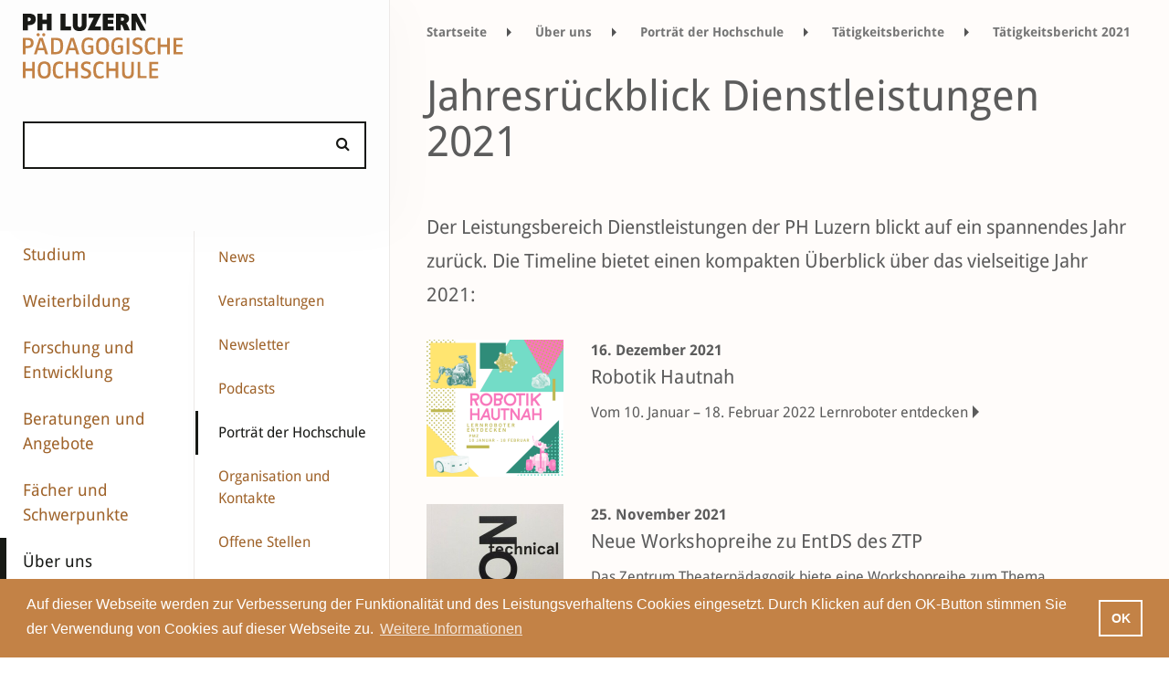

--- FILE ---
content_type: text/html;charset=UTF-8
request_url: https://www.phlu.ch/ueber-uns/hochschule/taetigkeitsbericht/taetigkeitsbericht-2021/taetigkeitsbericht-dienstleistungen-2021/jahresrueckblick-dienstleistungen-2021.html
body_size: 28978
content:
<!DOCTYPE html><html lang="de">
<!--
This website is powered by Neos, the Open Source Content Application Platform licensed under the GNU/GPL.
Neos is based on Flow, a powerful PHP application framework licensed under the MIT license.

More information and contribution opportunities at https://www.neos.io
-->
<head><meta charset="UTF-8" />
		
			<!-- Google Tag Manager www.phlu.ch -->
			<script>
				(function(w,d,s,l,i){w[l]=w[l]||[];w[l].push({'gtm.start':
				new Date().getTime(),event:'gtm.js'});var f=d.getElementsByTagName(s)[0],
				j=d.createElement(s),dl=l!='dataLayer'?'&l='+l:'';j.async=true;j.src=
				'https://www.googletagmanager.com/gtm.js?id='+i+dl;f.parentNode.insertBefore(j,f);
			})(window,document,'script','dataLayer','GTM-TTRPX7C');
			</script>
			<!-- End Google Tag Manager -->
		

        
			<!-- Global site tag (gtag.js) - Google Analytics -->
			<script async src="https://www.googletagmanager.com/gtag/js?id=UA-85360922-1"></script>
			<script>
				window.dataLayer = window.dataLayer || [];
				function gtag(){dataLayer.push(arguments);}
				gtag('js', new Date());
				gtag('config', 'UA-85360922-1');
			</script>
        
    <title>Jahresrückblick Dienstleistungen 2021 - Tätigkeitsbericht Dienstleistungen 2021 - Tätigkeitsbericht 2021 - Tätigkeitsberichte - Porträt der Hochschule - Über uns - phlu.ch</title><meta name="robots" content="index,follow" /><link rel="canonical" href="https://www.phlu.ch/ueber-uns/hochschule/taetigkeitsbericht/taetigkeitsbericht-2021/taetigkeitsbericht-dienstleistungen-2021/jahresrueckblick-dienstleistungen-2021.html" /><link rel="alternate" hreflang="x-default" href="https://www.phlu.ch/ueber-uns/hochschule/taetigkeitsbericht/taetigkeitsbericht-2021/taetigkeitsbericht-dienstleistungen-2021/jahresrueckblick-dienstleistungen-2021.html" /><link rel="alternate" hreflang="de" href="https://www.phlu.ch/ueber-uns/hochschule/taetigkeitsbericht/taetigkeitsbericht-2021/taetigkeitsbericht-dienstleistungen-2021/jahresrueckblick-dienstleistungen-2021.html" /><meta name="twitter:card" content="summary" /><meta name="twitter:title" content="Jahresrückblick Dienstleistungen 2021" /><meta name="twitter:url" content="https://www.phlu.ch/ueber-uns/hochschule/taetigkeitsbericht/taetigkeitsbericht-2021/taetigkeitsbericht-dienstleistungen-2021/jahresrueckblick-dienstleistungen-2021.html" /><meta property="og:type" content="website" /><meta property="og:title" content="Jahresrückblick Dienstleistungen 2021" /><meta property="og:site_name" content="Startseite" /><meta property="og:locale" content="de" /><meta property="og:url" content="https://www.phlu.ch/ueber-uns/hochschule/taetigkeitsbericht/taetigkeitsbericht-2021/taetigkeitsbericht-dienstleistungen-2021/jahresrueckblick-dienstleistungen-2021.html" /><script type="application/ld+json">{"@context":"http:\/\/schema.org\/","@type":"BreadcrumbList","itemListElement":[{"@type":"ListItem","position":1,"name":"Startseite","item":"https:\/\/www.phlu.ch\/"},{"@type":"ListItem","position":2,"name":"\u00dcber uns","item":"https:\/\/www.phlu.ch\/ueber-uns.html"},{"@type":"ListItem","position":3,"name":"Portr\u00e4t der Hochschule","item":"https:\/\/www.phlu.ch\/ueber-uns\/hochschule.html"},{"@type":"ListItem","position":4,"name":"T\u00e4tigkeitsberichte","item":"https:\/\/www.phlu.ch\/ueber-uns\/hochschule\/taetigkeitsbericht.html"},{"@type":"ListItem","position":5,"name":"T\u00e4tigkeitsbericht 2021","item":"https:\/\/www.phlu.ch\/ueber-uns\/hochschule\/taetigkeitsbericht\/taetigkeitsbericht-2021.html"},{"@type":"ListItem","position":6,"name":"T\u00e4tigkeitsbericht Dienstleistungen 2021","item":"https:\/\/www.phlu.ch\/ueber-uns\/hochschule\/taetigkeitsbericht\/taetigkeitsbericht-2021\/taetigkeitsbericht-dienstleistungen-2021.html"},{"@type":"ListItem","position":7,"name":"Jahresr\u00fcckblick Dienstleistungen 2021","item":"https:\/\/www.phlu.ch\/ueber-uns\/hochschule\/taetigkeitsbericht\/taetigkeitsbericht-2021\/taetigkeitsbericht-dienstleistungen-2021\/jahresrueckblick-dienstleistungen-2021.html"}]}</script>
        <link rel="icon" href="/favicon.ico" type="image/x-icon"/>
        <link rel="shortcut icon" href="/favicon.ico" type="image/x-icon"/>
        <meta content="deutsch,de" name="language">
        <meta name="viewport" content="width=device-width, initial-scale=1, shrink-to-fit=no">
        <!-- Chrome, Firefox OS and Opera -->
        <meta name="theme-color" content="#333333">
        <!-- Windows Phone -->
        <meta name="msapplication-navbutton-color" content="#333333">
        <!-- iOS Safari -->
        <meta name="apple-mobile-web-app-status-bar-style" content="#333333">

        <meta http-equiv="X-UA-Compatible" content="IE=edge,chrome=1">

		<meta name="facebook-domain-verification" content="f6mfg2a3obw3q9xhe0krlw189s2rw0" />

		
                <meta property="og:image" content="https://www.phlu.ch/_Resources/Static/Packages/Phlu.Corporate/Images/phluLogoFb.png" />
            

    

        
                <link rel="stylesheet"
                      href="https://www.phlu.ch/_Resources/Static/Packages/Phlu.Corporate/Stylesheets/Build/main.min.css?v=32a3af9f432a"
                      media="all"/>
            

        

    </head><body class data-spy="scroll" id="top">
    

    <div class="all" data-ng-app="PhluCorporateApp" >

    <span data-ng-controller="initController"
          data-ng-init="init('https://phlu-neos-002.firebaseio.com','corporate','live','fb11fdde869d0a8fcfe00a2fd35c031d','https://cdn.phlu.ch','https://cdn.phlu.ch')"></span>

    <nav class="navbar">
        <a class="navbar-brand" href="/">
            <img src="https://www.phlu.ch/_Resources/Static/Packages/Phlu.Corporate/Images/phluLogo.svg"
                 alt="PH Luzern Logo"
                 onerror="this.onerror=null; this.src='Images/phluLogo.png'"/>
        </a>
		<div>
			



    
		<a href="#burger-menu" class="mmenu-button-open">
			<img src="https://www.phlu.ch/_Resources/Static/Packages/Phlu.Corporate/Images/icon-menu.open.svg"
				 alt="Menu öffnen"
				 class="mmenu-button-open__icon"
			/>
		</a>
		<a href="#page-content" class="mmenu-button-close hidden">
			<img src="https://www.phlu.ch/_Resources/Static/Packages/Phlu.Corporate/Images/icon-menu-close.svg"
				 alt="Menu schliessen"
				 class="mmenu-button-close__icon"
			/>
		</a>

		<div class="burger-menu hidden" id="burger-menu">
			<ul class="hidden-before-rendering">
				
					



	<li class="">
		
				<a href="/studium.html">Studium</a>
				<ul>
					
						



	<li class="">
		
				<a href="/studium/studiengaenge.html">Studiengänge</a>
				<ul>
					
						



	<li class="">
		
				<a href="/studium/studiengaenge/kindergarten-unterstufe.html">Kindergarten/Unterstufe</a>
			
	</li>




					
						



	<li class="">
		
				<a href="/studium/studiengaenge/primarstufe.html">Primarstufe</a>
			
	</li>




					
						



	<li class="">
		
				<a href="/studium/studiengaenge/sekundarstufe-1.html">Sekundarstufe I</a>
			
	</li>




					
						



	<li class="">
		
				<a href="/studium/studiengaenge/schulische-heilpaedagogik.html">Schulische Heilpädagogik</a>
			
	</li>




					
						



	<li class="">
		
				<a href="/studium/studiengaenge/sekundarstufe-2-gymnasiale-bildung.html">Sekundarstufe II – gymnasiale Bildung</a>
			
	</li>




					
						



	<li class="">
		
				<a href="/studium/studiengaenge/masterstudiengaenge-fachdidaktik.html">Fachdidaktik</a>
			
	</li>




					
						



	<li class="">
		
				<a href="/studium/studiengaenge/sekundarstufe-2-berufsbildung.html">Sekundarstufe II – Berufsbildung</a>
			
	</li>




					
						



	<li class="">
		
				<a href="/studium/studiengaenge/tertiaerstufe-hoehere-berufsbildung.html">Tertiärstufe – Höhere Berufsbildung</a>
			
	</li>




					
				</ul>
			
	</li>




					
						



	<li class="">
		
				<a href="/studium/infoveranstaltungen.html">Infoveranstaltungen</a>
			
	</li>




					
						



	<li class="">
		
				<a href="/studium/studieren-an-der-ph-luzern.html">Studieren an der PH Luzern</a>
				<ul>
					
						



	<li class="">
		
				<a href="/studium/studieren-an-der-ph-luzern/rechtsgrundlagen-studium.html">Rechtsgrundlagen Studium</a>
			
	</li>




					
						



	<li class="">
		
				<a href="/studium/studieren-an-der-ph-luzern/termine-informationen.html">Termine, Informationen und Formulare</a>
			
	</li>




					
						



	<li class="">
		
				<a href="/studium/studieren-an-der-ph-luzern/vorlesungsverzeichnis.html">Vorlesungsverzeichnis</a>
			
	</li>




					
						



	<li class="">
		
				<a href="/studium/studieren-an-der-ph-luzern/grundjahr.html">Grundjahr</a>
			
	</li>




					
						



	<li class="">
		
				<a href="/studium/studieren-an-der-ph-luzern/quereinstieg.html">Quereinstieg</a>
			
	</li>




					
						



	<li class="">
		
				<a href="/studium/studieren-an-der-ph-luzern/beratung-und-angebote.html">Beratungen und Angebote</a>
			
	</li>




					
						



	<li class="">
		
				<a href="/studium/studieren-an-der-ph-luzern/austausch-und-mobilitaet.html">International</a>
			
	</li>




					
						



	<li class="">
		
				<a href="/studium/studieren-an-der-ph-luzern/bibliotheken.html">Bibliotheken</a>
			
	</li>




					
						



	<li class="">
		
				<a href="/studium/studieren-an-der-ph-luzern/studentisches-leben.html">Studentisches Leben</a>
			
	</li>




					
				</ul>
			
	</li>




					
						



	<li class="">
		
				<a href="/studium/vorbereitungskurse.html">Vorbereitungs­­kurse</a>
			
	</li>




					
						



	<li class="">
		
				<a href="/studium/zulassung-und-anmeldung.html">Zulassung und Anmeldung</a>
			
	</li>




					
						



	<li class="">
		
				<a href="/studium/kanzlei.html">Kanzlei</a>
			
	</li>




					
				</ul>
			
	</li>




				
					



	<li class="">
		
				<a href="/weiterbildung.html">Weiterbildung</a>
				<ul>
					
						



	<li class="">
		
				<a href="/weiterbildung/mas-certificate-of-advanced-studies.html">MAS – Master of Advanced Studies</a>
			
	</li>




					
						



	<li class="">
		
				<a href="/weiterbildung/das-diploma-of-advanced-studies.html">DAS – Diploma of Advanced Studies</a>
				<ul>
					
						



	<li class="">
		
				<a href="/weiterbildung/das-diploma-of-advanced-studies/das-schulleiter-in-uebersicht.html">DAS Schulleiter/-in – Übersicht</a>
			
	</li>




					
				</ul>
			
	</li>




					
						



	<li class="">
		
				<a href="/weiterbildung/cas-certificate-of-advanced-studies.html">CAS – Certificate of Advanced Studies</a>
			
	</li>




					
						



	<li class="">
		
				<a href="/weiterbildung/diplomlehrgaenge.html">Diplomlehrgänge</a>
			
	</li>




					
						



	<li class="">
		
				<a href="/weiterbildung/kurse-module.html">Kurse/Module</a>
				<ul>
					
						



	<li class="">
		
				<a href="/weiterbildung/kurse-module/grundkurs-mitarbeiter-in-schulverwaltung.html">Grundkurs Mitarbeiter*in Schulverwaltung</a>
			
	</li>




					
				</ul>
			
	</li>




					
						



	<li class="">
		
				<a href="/weiterbildung/beratungen-coaching.html">Beratungen/Coaching</a>
			
	</li>




					
						



	<li class="">
		
				<a href="/weiterbildung/veranstaltungen-1.html">Veranstaltungen</a>
			
	</li>




					
						



	<li class="">
		
				<a href="/weiterbildung/infoveranstaltungen-studiengaenge.html">Infoveranstaltungen Studiengänge</a>
			
	</li>




					
						



	<li class="">
		
				<a href="/weiterbildung/angebot-weiterbildung-inkl-suchfunktion.html">Angebot Weiterbildung (inkl. Suchfunktion)</a>
			
	</li>




					
						



	<li class="">
		
				<a href="/weiterbildung/zielgruppenuebersicht.html">Zielgruppenübersicht</a>
				<ul>
					
						



	<li class="">
		
				<a href="/weiterbildung/zielgruppenuebersicht/volksschule.html">Volksschule</a>
			
	</li>




					
						



	<li class="">
		
				<a href="/weiterbildung/zielgruppenuebersicht/mittel-und-hochschulen.html">Mittel- und Hochschulen</a>
			
	</li>




					
						



	<li class="">
		
				<a href="/weiterbildung/zielgruppenuebersicht/erwachsenenbildung.html">Erwachsenenbildung</a>
			
	</li>




					
						



	<li class="">
		
				<a href="/weiterbildung/zielgruppenuebersicht/berufsbildung.html">Berufsbildung</a>
			
	</li>




					
						



	<li class="">
		
				<a href="/weiterbildung/zielgruppenuebersicht/schulleitung-und-schulentwicklung.html">Schulleitung und Schulentwicklung</a>
			
	</li>




					
				</ul>
			
	</li>




					
				</ul>
			
	</li>




				
					



	<li class="">
		
				<a href="/forschung.html">Forschung und Entwicklung</a>
				<ul>
					
						



	<li class="">
		
				<a href="/forschung/institute-und-forschungsgruppen.html">Institute und Forschungsgruppen</a>
				<ul>
					
						



	<li class="">
		
				<a href="/forschung/institute-und-forschungsgruppen/institut-fuer-fachdidaktik-mint-und-nachhaltigkeit.html">Institut für Fachdidaktik MINT und Nachhaltigkeit</a>
			
	</li>




					
						



	<li class="">
		
				<a href="/forschung/institute-und-forschungsgruppen/institut-fuer-fachdidaktik-der-gesellschaftswissenschaften.html">Institut für Fachdidaktik der Gesellschaftswissenschaften</a>
			
	</li>




					
						



	<li class="">
		
				<a href="/forschung/institute-und-forschungsgruppen/ipu.html">Institut für Professions- und Unterrichtsforschung</a>
			
	</li>




					
						



	<li class="">
		
				<a href="/forschung/institute-und-forschungsgruppen/institut-fuer-diversitaet-und-inklusive-bildung.html">Institut für Diversität und inklusive Bildung</a>
			
	</li>




					
						



	<li class="">
		
				<a href="/forschung/institute-und-forschungsgruppen/institut-fuer-fachdidaktik-der-sprachen-und-bildungslinguistik.html">Institut für Fachdidaktik der Sprachen und Bildungslinguistik</a>
			
	</li>




					
						



	<li class="">
		
				<a href="/forschung/institute-und-forschungsgruppen/forschungsgruppe-sport.html">Forschungsgruppe Bewegung und Sport</a>
			
	</li>




					
						



	<li class="">
		
				<a href="/forschung/institute-und-forschungsgruppen/forschungsgruppe-berufsbildung.html">Forschungsgruppe Berufsbildung</a>
			
	</li>




					
						



	<li class="">
		
				<a href="/forschung/institute-und-forschungsgruppen/forschungsgruppe-musik-kunst-design-und-theater.html">Forschungsgruppe Musik, Kunst, Design und Theater</a>
			
	</li>




					
						



	<li class="">
		
				<a href="/forschung/institute-und-forschungsgruppen/zentrum-hochschuldidaktik.html">Zentrum für Hochschuldidaktik</a>
			
	</li>




					
				</ul>
			
	</li>




					
						



	<li class="">
		
				<a href="/forschung/geschaeftsstelle-forschung-und-entwicklung.html">Geschäftsstelle Forschung und Entwicklung</a>
			
	</li>




					
						



	<li class="">
		
				<a href="/forschung/publikationen.html">Publikationen</a>
			
	</li>




					
						



	<li class="">
		
				<a href="/forschung/projekte.html">Projekte</a>
			
	</li>




					
						



	<li class="">
		
				<a href="/forschung/veranstaltungen.html">Veranstaltungen</a>
			
	</li>




					
				</ul>
			
	</li>




				
					



	<li class="">
		
				<a href="/beratungen-angebote.html">Beratungen und Angebote</a>
				<ul>
					
						



	<li class="">
		
				<a href="/beratungen-angebote/studierende.html">Studierende</a>
				<ul>
					
						



	<li class="">
		
				<a href="/beratungen-angebote/studierende/unterstuetzungsangebote.html">Unterstützungsangebote</a>
			
	</li>




					
						



	<li class="">
		
				<a href="/beratungen-angebote/studierende/studienangebote.html">Studienangebote</a>
			
	</li>




					
						



	<li class="">
		
				<a href="/beratungen-angebote/studierende/freie-credits.html">Freie Credits</a>
			
	</li>




					
						



	<li class="">
		
				<a href="/beratungen-angebote/studierende/bibliotheken.html">Pädagogisches Medienzentrum</a>
			
	</li>




					
						



	<li class="">
		
				<a href="/beratungen-angebote/studierende/studienbibliothek-ph-luzern.html">Studienbibliothek PH Luzern</a>
			
	</li>




					
				</ul>
			
	</li>




					
						



	<li class="">
		
				<a href="/beratungen-angebote/lehrpersonen.html">Lehrpersonen</a>
				<ul>
					
						



	<li class="">
		
				<a href="/beratungen-angebote/lehrpersonen/beratung-und-coaching.html">Beratung und Coaching</a>
			
	</li>




					
						



	<li class="">
		
				<a href="/beratungen-angebote/lehrpersonen/impulsgruppen.html">Impulsgruppen</a>
			
	</li>




					
						



	<li class="">
		
				<a href="/beratungen-angebote/lehrpersonen/infrastruktur-materialien.html">Infrastruktur und Materialien</a>
			
	</li>




					
						



	<li class="">
		
				<a href="/beratungen-angebote/lehrpersonen/lernlabor-und-lernwerkstatt.html">Lernlabor und Lernwerkstatt</a>
			
	</li>




					
						



	<li class="">
		
				<a href="/beratungen-angebote/lehrpersonen/lesefoerderung.html">Leseförderung</a>
			
	</li>




					
						



	<li class="">
		
				<a href="/beratungen-angebote/lehrpersonen/medien-schule.html">Medien und Schule</a>
			
	</li>




					
						



	<li class="">
		
				<a href="/beratungen-angebote/lehrpersonen/menschenrechte-kinderrechte-partizipation.html">Menschenrechte – Kinderrechte – Partizipation</a>
			
	</li>




					
						



	<li class="">
		
				<a href="/beratungen-angebote/lehrpersonen/paedagogisches-medienzentrum.html">Pädagogisches Medienzentrum</a>
			
	</li>




					
						



	<li class="">
		
				<a href="/beratungen-angebote/lehrpersonen/theaterpaedagogik.html">Theaterpädagogik</a>
			
	</li>




					
				</ul>
			
	</li>




					
						



	<li class="">
		
				<a href="/beratungen-angebote/schulen-organisationen.html">Schulen, Schulleitungen und Organisationen</a>
				<ul>
					
						



	<li class="">
		
				<a href="/beratungen-angebote/schulen-organisationen/beratung-und-begleitung.html">Beratung und Begleitung</a>
			
	</li>




					
						



	<li class="">
		
				<a href="/beratungen-angebote/schulen-organisationen/kooperationsangebote.html">Kooperationsangebote</a>
			
	</li>




					
						



	<li class="">
		
				<a href="/beratungen-angebote/schulen-organisationen/eventmanagement.html">Event- und Projektmanagement</a>
			
	</li>




					
						



	<li class="">
		
				<a href="/beratungen-angebote/schulen-organisationen/evaluation.html">Evaluation</a>
			
	</li>




					
				</ul>
			
	</li>




					
						



	<li class="">
		
				<a href="/beratungen-angebote/gesellschaft-wirtschaft.html">Gesellschaft und Wirtschaft</a>
				<ul>
					
						



	<li class="">
		
				<a href="/beratungen-angebote/gesellschaft-wirtschaft/eventmanagement.html">Event- und Projektmanagement</a>
			
	</li>




					
						



	<li class="">
		
				<a href="/beratungen-angebote/gesellschaft-wirtschaft/raumvermietung.html">Raumvermietung</a>
			
	</li>




					
						



	<li class="">
		
				<a href="/beratungen-angebote/gesellschaft-wirtschaft/info-eltern-medien-informatik.html">Elterninformation Medien und Informatik</a>
			
	</li>




					
						



	<li class="">
		
				<a href="/beratungen-angebote/gesellschaft-wirtschaft/kinderrechte-menschenrechte.html">Kinderrechte – Menschenrechte</a>
			
	</li>




					
						



	<li class="">
		
				<a href="/beratungen-angebote/gesellschaft-wirtschaft/auftrittskompetenz.html">Auftrittskompetenz</a>
			
	</li>




					
						



	<li class="">
		
				<a href="/beratungen-angebote/gesellschaft-wirtschaft/begleitung-von-filmprojekten-mit-jungen-laien.html">Begleitung von Filmprojekten mit jungen Laien</a>
			
	</li>




					
						



	<li class="">
		
				<a href="/beratungen-angebote/gesellschaft-wirtschaft/interaktiver-spaziergang-spielerisch-in-den-austausch-kommen.html">Interaktiver Spaziergang – Spielerisch in den Austausch kommen</a>
			
	</li>




					
						



	<li class="">
		
				<a href="/beratungen-angebote/gesellschaft-wirtschaft/theater-als-methode.html">Theater als Methode</a>
			
	</li>




					
						



	<li class="">
		
				<a href="/beratungen-angebote/gesellschaft-wirtschaft/workshopreihe-zu-extended-non-technical-digital-skills-entds.html">Workshopreihe zu «Extended non technical Digital Skills (EntDS)»</a>
			
	</li>




					
				</ul>
			
	</li>




					
						



	<li class="">
		
				<a href="/beratungen-angebote/zentren.html">Zentren</a>
				<ul>
					
						



	<li class="">
		
				<a href="/beratungen-angebote/zentren/zembi.html">Zentrum Medienbildung und Informatik (ZEMBI)</a>
			
	</li>




					
						



	<li class="">
		
				<a href="/beratungen-angebote/zentren/paedagogisches-medienzentrum-pmz.html">Pädagogisches Medienzentrum (PMZ)</a>
			
	</li>




					
						



	<li class="">
		
				<a href="/beratungen-angebote/zentren/zentrum-fuehrung-und-schul-ent-wick-lung.html">Zentrum Führung und Schul­ent­wick­lung (ZFS)</a>
			
	</li>




					
						



	<li class="">
		
				<a href="/beratungen-angebote/zentren/ztp.html">Zentrum Theaterpädagogik</a>
			
	</li>




					
						



	<li class="">
		
				<a href="/beratungen-angebote/zentren/gesundheitsfoerderung.html">Zentrum Gesundheitsförderung (ZGF)</a>
			
	</li>




					
						



	<li class="">
		
				<a href="/beratungen-angebote/zentren/projektunterricht-und-management.html">Projektunterricht und -management</a>
			
	</li>




					
						



	<li class="">
		
				<a href="/beratungen-angebote/zentren/fachberatungen.html">Fachberatungen</a>
			
	</li>




					
						



	<li class="">
		
				<a href="/beratungen-angebote/zentren/psychologische-beratungsstelle.html">Psychologische Beratungsstelle (PBLU)</a>
			
	</li>




					
				</ul>
			
	</li>




					
						



	<li class="">
		
				<a href="/beratungen-angebote/international.html">International</a>
				<ul>
					
						



	<li class="">
		
				<a href="/beratungen-angebote/international/mobilitaet-outgoing.html">Mobilität – Outgoing</a>
			
	</li>




					
				</ul>
			
	</li>




					
				</ul>
			
	</li>




				
					



	<li class="">
		
				<a href="/faecher-und-schwerpunkte.html">Fächer und Schwerpunkte</a>
			
	</li>




				
					



	<li class="">
		
				<a href="/ueber-uns.html">Über uns</a>
				<ul>
					
						



	<li class="">
		
				<a href="/ueber-uns/news.html">News</a>
			
	</li>




					
						



	<li class="">
		
				<a href="/ueber-uns/veranstaltungen.html">Veranstaltungen</a>
			
	</li>




					
						



	<li class="">
		
				<a href="/ueber-uns/newsletter.html">Newsletter</a>
			
	</li>




					
						



	<li class="">
		
				<a href="/ueber-uns/podcasts.html">Podcasts</a>
			
	</li>




					
						



	<li class="">
		
				<a href="/ueber-uns/hochschule.html">Porträt der Hochschule</a>
				<ul>
					
						



	<li class="">
		
				<a href="/ueber-uns/hochschule/chronik.html">Chronik</a>
			
	</li>




					
						



	<li class="">
		
				<a href="/ueber-uns/hochschule/leitbild-und-strategie.html">Leitbild und Strategie</a>
			
	</li>




					
						



	<li class="">
		
				<a href="/ueber-uns/hochschule/taetigkeitsbericht.html">Tätigkeitsberichte</a>
			
	</li>




					
						



	<li class="">
		
				<a href="/ueber-uns/hochschule/akkreditierung.html">Akkreditierung</a>
			
	</li>




					
						



	<li class="">
		
				<a href="/ueber-uns/hochschule/hochschulentwicklung.html">Hochschulentwicklung</a>
			
	</li>




					
						



	<li class="">
		
				<a href="/ueber-uns/hochschule/unterstuetzung-von-gefluechteten-aus-der-ukraine.html">Unterstützung von Geflüchteten aus der Ukraine</a>
			
	</li>




					
						



	<li class="">
		
				<a href="/ueber-uns/hochschule/unesco-lehrstuhl.html">UNESCO-Lehrstuhl</a>
			
	</li>




					
				</ul>
			
	</li>




					
						



	<li class="">
		
				<a href="/ueber-uns/organisation-kontakte.html">Organisation und Kontakte</a>
			
	</li>




					
						



	<li class="">
		
				<a href="/ueber-uns/karriere.html">Offene Stellen</a>
			
	</li>




					
						



	<li class="">
		
				<a href="/ueber-uns/arbeiten-an-der-ph-luzern.html">Arbeiten an der PH Luzern</a>
			
	</li>




					
						



	<li class="">
		
				<a href="/ueber-uns/publikationen.html">Publikationen</a>
			
	</li>




					
						



	<li class="">
		
				<a href="/ueber-uns/treffpunkt-kultur.html">Treffpunkt Kultur</a>
			
	</li>




					
						



	<li class="">
		
				<a href="/ueber-uns/studorg.html">StudOrg</a>
			
	</li>




					
						



	<li class="">
		
				<a href="/ueber-uns/campus-horw.html">Campus Horw</a>
			
	</li>




					
						



	<li class="">
		
				<a href="/ueber-uns/rechtssammlung.html">Rechtssammlung</a>
			
	</li>




					
						



	<li class="">
		
				<a href="/ueber-uns/medienstelle.html">Medienstelle</a>
			
	</li>




					
						



	<li class="">
		
				<a href="/ueber-uns/standorte.html">Standorte und Räume</a>
				<ul>
					
						



	<li class="">
		
				<a href="/ueber-uns/standorte/raeumlichkeiten-der-ph-luzern.html">Räumlichkeiten der PH Luzern</a>
			
	</li>




					
				</ul>
			
	</li>




					
				</ul>
			
	</li>




				
			</ul>
		</div>
    





		</div>
    </nav>

    <div class="container-fluid subpage" id="page-content">
        <div class="row">
            <div class="logoAndSearchBar 
		col-xs-4 twoCol
	
">
                <div class="row">
                    <div class="col-xl-12">
                        <a class="navbar-brand" href="/">
                            <img src="https://www.phlu.ch/_Resources/Static/Packages/Phlu.Corporate/Images/phluLogo.svg"
                                 alt="PH Luzern Logo"
                                 onerror="this.onerror=null; this.src='Images/phluLogo.png'"/>
                        </a>

                        <div class="site-search-field" id="siteSearchTop"
                             data-ng-class="{'hasautocomplete': siteSearchTopFocus &&  autocomplete.length > 0 && siteSearch.length >= 2}">
                            <input autocomplete="off" data-ng-focus="x()" data-ng-mouseover="autocompleteLastPos = -1;"
                                   data-ng-click="siteSearchTopSetFocus()" data-ng-blur="siteSearchTopBlur()"
                                   id="searchInput" type="text" class="c-input form-control" data-ng-model="siteSearch"
                                   data-ng-click="startSearch();">
                            <i class="fa fa-search" aria-hidden="true"
                               data-ng-class="{'fa-search-plus': quickNode}"></i>

                            <div  id="siteSearchAutocomplete"
                                 class="hidden-xs-up"
                                 data-ng-show="siteSearchTopFocus && siteSearch && autocomplete.length > 0 && siteSearch.length >= 2"
                                 data-ng-class="{'hidden-xs-up': siteSearch.length < 2 || !siteSearchTopFocus || !autocomplete || autocomplete.length == 0}">
                                <ul>
                                    <li data-ng-repeat="item in autocomplete"
                                        data-ng-class="{current: autocompleteLastPos == $index}"
                                        data-ng-click="setSiteSearch(item, $event);" data-ng-if="$index < 8">
                                        <span data-ng-bind-html="item"></span><i data-ng-click=""
                                                                                 class="goodluck fa fa-angle-double-right"
                                                                                 aria-hidden="true"></i>
                                    </li>
                                </ul>
                            </div>
                        </div>

                    </div>
                </div>
            </div>
        </div>
        <div class="row 
">
            <div class="
		col-xl-2
	
 sidebar level0 ">
                <div class="row">
                    <div class="col-xl-12">
                        <div class="row">
                            



    
        <nav class="nav sidebar-nav">
            <ul>
                
                    <li class="normal activeStateMarker">
                            <a href="/studium.html">Studium</a>
                    </li>
                
                    <li class="normal activeStateMarker">
                            <a href="/weiterbildung.html">Weiterbildung</a>
                    </li>
                
                    <li class="normal activeStateMarker">
                            <a href="/forschung.html">Forschung und Entwicklung</a>
                    </li>
                
                    <li class="normal activeStateMarker">
                            <a href="/beratungen-angebote.html">Beratungen und Angebote</a>
                    </li>
                
                    <li class="normal activeStateMarker">
                            <a href="/faecher-und-schwerpunkte.html">Fächer und Schwerpunkte</a>
                    </li>
                
                    <li class="active activeStateMarker">
                            <a href="/ueber-uns.html">Über uns</a>
                    </li>
                
            </ul>
        </nav>
    



                        </div>
                    </div>
                </div>
            </div>

            


    
        <div class="col-xl-2 sidebar level1">
            <div class="row ">
                <div class="col-xl-12 ">
                    <nav class="nav sidebar-nav">
                        <ul>
                            
                                <li class="normal activeStateMarker">
                                    <a href="/ueber-uns/news.html">News</a>
                                </li>
                            
                                <li class="normal activeStateMarker">
                                    <a href="/ueber-uns/veranstaltungen.html">Veranstaltungen</a>
                                </li>
                            
                                <li class="normal activeStateMarker">
                                    <a href="/ueber-uns/newsletter.html">Newsletter</a>
                                </li>
                            
                                <li class="normal activeStateMarker">
                                    <a href="/ueber-uns/podcasts.html">Podcasts</a>
                                </li>
                            
                                <li class="active activeStateMarker">
                                    <a href="/ueber-uns/hochschule.html">Porträt der Hochschule</a>
                                </li>
                            
                                <li class="normal activeStateMarker">
                                    <a href="/ueber-uns/organisation-kontakte.html">Organisation und Kontakte</a>
                                </li>
                            
                                <li class="normal activeStateMarker">
                                    <a href="/ueber-uns/karriere.html">Offene Stellen</a>
                                </li>
                            
                                <li class="normal activeStateMarker">
                                    <a href="/ueber-uns/arbeiten-an-der-ph-luzern.html">Arbeiten an der PH Luzern</a>
                                </li>
                            
                                <li class="normal activeStateMarker">
                                    <a href="/ueber-uns/publikationen.html">Publikationen</a>
                                </li>
                            
                                <li class="normal activeStateMarker">
                                    <a href="/ueber-uns/treffpunkt-kultur.html">Treffpunkt Kultur</a>
                                </li>
                            
                                <li class="normal activeStateMarker">
                                    <a href="/ueber-uns/studorg.html">StudOrg</a>
                                </li>
                            
                                <li class="normal activeStateMarker">
                                    <a href="/ueber-uns/campus-horw.html">Campus Horw</a>
                                </li>
                            
                                <li class="normal activeStateMarker">
                                    <a href="/ueber-uns/rechtssammlung.html">Rechtssammlung</a>
                                </li>
                            
                                <li class="normal activeStateMarker">
                                    <a href="/ueber-uns/medienstelle.html">Medienstelle</a>
                                </li>
                            
                                <li class="normal activeStateMarker">
                                    <a href="/ueber-uns/standorte.html">Standorte und Räume</a>
                                </li>
                            
                        </ul>
                    </nav>
                </div>
            </div>
        </div>
    



            <div class="col-xs-12 
		col-xl-8
	
 main contents">
                



<div class="row" data-ng-controller="SearchCtrl" id="search">

    <div data-ng-class="{'hasSearchResults': siteSearch.length >= 2, 'noSearchResults': siteSearch.length < 2}"
         class="noSearchResults ">
        <div class="col-xs-12 phlu-searchresults">
            <div class="close" data-ng-click="stopSearch();"></div>

            <div class="searchresults-count" data-ng-show="result.isLoading() === false">Suchergebnisse
                
                ({{result.count()}})
            </div>
            <div class="searchresults-count" data-ng-show="result.isLoading()">Suchergebnisse 
            </div>
            <div class="globalSearchLoadingScreen" data-ng-if="result.isLoading()">
                <img src="https://www.phlu.ch/_Resources/Static/Packages/Phlu.Corporate/Images/loading.svg"
                     alt="loading"/>
            </div>


            <div class="phlu-corporate-tags-menu" data-ng-if="result.getGrouped().count() > 1">
                <div class="row subjectsfilternav ">
                    <div class="col-xs-12">
                        <div class="row filter-bar">
                            <div class="col-xs-12">
                                <ul class="nav nav-pills nav-justified" role="tablist">
                                    <li class="nav-item clickable " role="menuitem">
                                        <a class="nav-link all" data-ng-click="setLastActiveTabname('alle')"
                                           data-ng-class="{active: lastActiveTabName == 'alle'}"
                                           data-toggle="tab" data-target="#alle" href="#" role="tab">Alle</a>
                                    </li>
                                    <li class="nav-item clickable"
                                        ng-repeat="group in result.getGrouped().getItems()">

                                        <a class="nav-link"
                                           data-ng-click="setLastActiveTabname(group.getLabel())"
                                           data-ng-class="{active: lastActiveTabName == group.getLabel()}"
                                           data-toggle="tab" data-target="#{{group.getLabel()}}" href="#"
                                           role="tab"><span node-type name="{{group.getLabel()}}"></span>
                                            <span>({{group.count()}})</span></a>
                                    </li>
                                </ul>
                            </div>
                        </div>
                    </div>
                </div>
            </div>


            <div class="row results-table" data-ng-if="result.getGrouped().count() > 1">
                <div class="col-xs-12 tab-content">

                    <div class="result-panel tab-pane nofilter fade"
                         data-ng-class="{active: lastActiveTabName == 'alle', in: lastActiveTabName == 'alle'}"
                         id="alle" role="tabpanel">
                        <div class="row results-table results-quick-result"
                             data-ng-if="result.getQuickInfo().items.length">
                            <div class="col-xs-12 tab-content">

                                <div class="info row">
                                    <div data-ng-if="result.getQuickInfo().items[0].term == ''"
                                         class="col-xs-9 table-responsive topnode">
                                        <search data="result.getQuickInfo().node" view="group"></search>
                                    </div>
                                    <div data-ng-if="result.getQuickInfo().items[0].term != ''"
                                         class="col-xs-9 table-responsive"
                                         data-ng-class="{'col-xs-12': !result.getQuickInfo().node.getProperty('image') || result.getQuickInfo().items.length > 2}">
                                        <div class="title">
                                            <search data="result.getQuickInfo().node" view="all"></search>
                                        </div>
                                        <table class="table">
                                            <tr data-ng-repeat="t in result.getQuickInfo().items">
                                                <td data-ng-if="result.getQuickInfo().items.length > 1">
                                                    
                                                </td>
                                                <td>
                                                            <span data-ng-if="result.getQuickInfo().items.length == 1"
                                                                  class="single-term"><br></span>
                                                    <span data-ng-bind-html="t.value"
                                                          data-ng-class="{single: result.getQuickInfo().items.length == 1}"></span>
                                                </td>
                                            </tr>
                                        </table>

                                    </div>
                                    <div class="col-xs-3 img"
                                         data-ng-if="result.getQuickInfo().node.getProperty('image') && result.getQuickInfo().items.length < 3">
                                        <div>
                                            <img ng-src="{{result.getQuickInfo().node.getProperty('image').url}}"
                                                 title="{{result.getQuickInfo().node.getProperty('image').title}}"
                                                 class="img-fluid"/>
                                        </div>
                                    </div>
                                </div>

                            </div>
                        </div>

                        <div class="table-responsive">

                            <table class="table">
                                <tbody>
                                <tr ng-repeat="node in result.getNodes(limit['all'] === undefined ? 10 : limit['all'],filterAllResults,'_document.identifier')">
                                    <td data-node-id="{{node.getIdentifier()}}">
                                        <search data="node" view="all"></search>
                                    </td>
                                </tr>


                                </tbody>


                            </table>
                        </div>

                    </div>

                    <div class="result-panel tab-pane nofilter fade "
                         data-ng-class="{active: lastActiveTabName == group.getLabel(), in: lastActiveTabName == group.getLabel()}"
                         id="{{group.getLabel()}}" role="tabpanel"
                         ng-repeat="group in result.getGrouped().getItems()">

                        <div data-ng-switch="group.getLabel()"
                             data-ng-if="lastActiveTabName == group.getLabel()">

                            <div class="ppdb-list" data-ng-switch-when="Standorte">
                                <div data-ng-controller="LocationCtrl" class="phlu-locations">
                                    <span data-ng-init="addNodes(group.getNodes());"></span>

                                    <div class="row google-maps-iframe ">

                                        <div class="col-xs-12 locationsMap phlu-locations-search">

                                        </div>


                                    </div>
                                    <div class="row">
                                        <div class="col-xs-12">
                                            <div class=" table-responsive phlu-corporate-table">
                                                <table class="table first-col-hidden-">
                                                    <tbody class="neos-contentcollection">
                                                    <tr class=" phlu-corporate-table-row"
                                                        data-ng-repeat="node in result.getNodes() | orderBy:'getDocumentNode().getSortingIndex()'"
                                                        data-ng-if="locations[node.identifier]">
                                                        <th class=" col-percent-Automatisch ">
                                                            <span> {{node.getProperty('name')}}</span>
                                                            <div class="mobile-view-columns">

                                                                <address>
                                                                    {{node.getProperty('organisation')}}<br>
                                                                    <span>{{node.getProperty('street')}}</span><br>
                                                                    <span data-ng-if="node.getProperty('street2') != ''">{{node.getProperty('street2')}}<br></span>
                                                                    <span data-ng-if="node.getProperty('zip') != ''">{{node.getProperty('zip')}} {{node.getProperty('city')}}<br></span>

                                                                    <div class="telephone"
                                                                         data-ng-if="node.getProperty('phone') != ''">
                                                                        <i class="fa fa-phone"
                                                                           aria-hidden="true"></i>
                                                                        <a class="tel" tabindex="-1" href="tel:{{node.getProperty('phone')}}">
                                                                            {{node.getProperty('phone')}}
                                                                        </a>
                                                                        <br>
                                                                    </div>
                                                                    <a class="content-link-email-contact-person"
                                                                       data-ng-if="node.getProperty('email') != ''"
                                                                       href="mailto:{{node.getProperty('email')}}">{{node.getProperty('email')}}</a><br>
                                                                </address>

                                                                <span class="details-link-cell">
                                                                            <a class="btn btn-primary"
                                                                               href="{{node.getUrl()}}">
                                                                                Details
                                                                            </a>
                                                                        </span>
                                                            </div>
                                                        </th>
                                                        <td>

                                                            <address>
                                                                {{node.getProperty('organisation')}}<br>
                                                                <span>{{node.getProperty('street')}}</span><br>
                                                                <span data-ng-if="node.getProperty('street2') != ''">{{node.getProperty('street2')}}<br></span>
                                                                <span data-ng-if="node.getProperty('zip') != ''">{{node.getProperty('zip')}} {{node.getProperty('city')}}<br></span>

                                                                <div class="telephone"
                                                                     data-ng-if="node.getProperty('phone') != ''">
                                                                    <i class="fa fa-phone"
                                                                       aria-hidden="true"></i>
                                                                    <a class="tel" tabindex="-1" href="tel:{{node.getProperty('phone')}}">
                                                                        {{node.getProperty('phone')}}
                                                                    </a>
                                                                    <br>
                                                                </div>
                                                                <a class="content-link-email-contact-person"
                                                                   data-ng-if="node.getProperty('email') != ''"
                                                                   href="mailto:{{node.getProperty('email')}}">{{node.getProperty('email')}}</a><br>
                                                            </address>

                                                        </td>
                                                        <td class="details-link-cell">
                                                            <a class="btn btn-primary" href="{{node.getUrl()}}">
                                                                Details
                                                            </a>
                                                        </td>
                                                    </tr>


                                                    </tbody>
                                                </table>
                                            </div>
                                        </div>
                                    </div>
                                </div>
                            </div>


                            <div class="ppdb-list" data-ng-switch-when="Publikationen">

                                <div class="table-responsive"
                                     data-ng-repeat="g in group.getCategorizedNodes('publicationtype.name') | orderBy:'getProperty(\'type.sorting\')'">

                                    <table class="table no-margin no-padding">
                                        <thead>
                                        <tr>
                                            <th class="clickable publicationsHeader">
                                                <a href="#">{{g.getLabel()}}</a>
                                            </th>
                                        </tr>
                                        </thead>
                                        <tbody>

                                        <tr ng-repeat="node in g.getNodes(limit[g.getLabel()] === undefined ? 10 : limit[g.getLabel()])"
                                            data-node-id="">
                                            <td data-ng-if="node.getProperty('url') == ''">

                                                <div>
                                                            <span data-ng-if="node.getProperty('citationstyle') != ''"
                                                                  data-ng-bind-html="node.getProperty('citationstyle')"></span>
                                                    <span data-ng-if="node.getProperty('citationstyle') == ''">{{node.getProperty('title')}}</span>
                                                </div>
                                            </td>
                                            <td data-ng-if="node.getProperty('url') != ''">
                                                <div>

                                                    <a href="{{node.getProperty('url')}}" target="_blank">
                                                                <span data-ng-if="node.getProperty('citationstyle') != ''"
                                                                      data-ng-bind-html="node.getProperty('citationstyle')"></span>
                                                        <span data-ng-if="node.getProperty('citationstyle') == ''">{{node.getProperty('title')}}</span>
                                                    </a>
                                                </div>
                                            </td>
                                        </tr>
                                        <tfoot>
                                        <tr>
                                            <td data-ng-class="{'col-center' : g.count() > limit[g.getLabel()] || (g.count() > 10 && limit[g.getLabel()] === undefined)}">
                                                <a data-ng-click="limit[g.getLabel()] === undefined ? limit[g.getLabel()] = 20 : limit[g.getLabel()] = limit[g.getLabel()] + 10"
                                                   class="btn loadMore"
                                                   data-ng-if="g.count() > limit[g.getLabel()] || (g.count() > 10 && limit[g.getLabel()] === undefined)">
                                                    mehr anzeigen
                                                    <span>
                                                        <span data-ng-bind="limit[g.getLabel()] !== undefined ? limit[g.getLabel()] : 10"></span>
                                                        <span class="counter-divider">von</span>
                                                        <span data-ng-bind="g.count()"></span>
                                                    </span>
                                                </a>
                                            </td>
                                        </tr>
                                        </tfoot>
                                    </table>


                                </div>


                            </div>

                            <div class="ppdb-list further-education-special-search"
                                 data-ng-switch-when="Weiterbildungsskurse">

                                <div class="results-table">
                                    <div class="table-responsive">
                                        <table class="table">
                                            <thead>
                                            <tr>
                                                <th>
                                                    Beschreibung
                                                </th>
                                                <th>
                                                    Nummer
                                                </th>
                                                <th>
                                                    Beginn
                                                </th>
                                                <th class="centered-column">
                                                    Buchbar
                                                </th>
                                                <th class="centered-column">
                                                    Typ
                                                </th>
                                            </tr>
                                            </thead>
                                            <tbody ng-repeat="node in group.getNodes()"
                                                   id="node-{{result.getIdentifier()}}-{{$index}}">
                                            <tr class="icon hat clickable"
                                                data-ng-class="{open: isOpen(node),noborder: $index > 0}"
                                                data-ng-click="setOpen(node,$index,result.getIdentifier());">
                                                <td>
                                    <span data-ng-if="!node.currentyear"
                                          data-ng-init="node.currentyear = node.getProperty('years.0')"></span>
                                                    <span class="oi"
                                                          data-ng-class="{'oi-caret-right': !isOpen(node), 'oi-caret-bottom': isOpen(node)}"></span>

                                                    <span data-ng-bind="node.getProperty('title')"></span>
                                                </td>
                                                <td class="course-number">
                                                    <span data-ng-bind="node.getProperty('nr')"></span>
                                                </td>
                                                <td style="white-space: nowrap" data-ng-if="node.getProperty('years').length == 1">
                                                    <span data-ng-bind="node.currentyear.StartText | castDate"></span>
                                                </td>
                                                <td style="white-space: nowrap" data-ng-if="node.getProperty('years').length != 1">
                                                    <div data-ng-repeat="year in node.getProperty('years')"
                                                         data-ng-click="node.currentyear = year;">
                                                        <span data-ng-bind="year.StartText | castDate"></span>
                                                    </div>

                                                </td>
                                                <td class="centered-column">
                                                    <i class="fa fa-circle bookable" aria-hidden="true"
                                                       data-ng-if="node.getProperty('years.Bookable').indexOf(true) > -1"></i>
                                                    <i class="fa fa-circle booked-out" aria-hidden="true"
                                                       data-ng-if="node.getProperty('years.Bookable').indexOf(true) == -1"></i>
                                                    <!--                                    <br>
                                                                                        <i class="fa fa-info-circle booking-info" aria-hidden="true"></i>-->
                                                </td>
                                                <td class="course-type centered-column">
                                                    <i class="fa fa-graduation-cap" alt="Studiengang" aria-hidden="true"
                                                       data-ng-if="node.getNodeType() == 'phlu-corporate-page-furthereducation-detail-study'"></i>
                                                    <i class="fa fa-calendar" alt="Veranstaltung" aria-hidden="true"
                                                       data-ng-if="node.getNodeType() == 'phlu-corporate-page-furthereducation-detail-event'"></i>
                                                    <i class="fa fa-book" alt="Kurs" aria-hidden="true"
                                                       data-ng-if="node.getNodeType() == 'phlu-corporate-page-furthereducation-detail-module'"></i>

                                                </td>
                                            </tr>
                                            <tr class="result-preview" data-ng-show="isOpen(node)">
                                                <td colspan="5">
                                                    <div class="result-preview-contents">
                                                        <span data-ng-bind="node.getPreview('description',-1)"></span>

                                                        <table class="table">
                                                            <tbody>
                                                            <tr class="mobile-view-tablerow-only">
                                                                <td>
                                                                    Kursnummer
                                                                    <div class="mobile-view-columns">
                                                                        <span data-ng-bind="node.getProperty('nr')"></span>
                                                                    </div>
                                                                </td>
                                                            </tr>
                                                            <tr class="mobile-view-tablerow-only">
                                                                <td>
                                                                    Buchbar
                                                                    <div class="mobile-view-columns">
                                                                        <i class="fa fa-circle bookable"
                                                                           aria-hidden="true"
                                                                           data-ng-if="node.getProperty('years.Bookable').indexOf(true) > -1"></i>
                                                                        <i class="fa fa-circle booked-out"
                                                                           aria-hidden="true"
                                                                           data-ng-if="node.getProperty('years.Bookable').indexOf(true) == -1"></i>
                                                                    </div>
                                                                </td>
                                                            </tr>
                                                            <tr class="mobile-view-tablerow-only">
                                                                <td>
                                                                    Typ
                                                                    <div class="mobile-view-columns">
                                                                        <i class="fa fa-graduation-cap"
                                                                           alt="Studiengang"
                                                                           aria-hidden="true"
                                                                           data-ng-if="node.getNodeType() == 'phlu-corporate-page-furthereducation-detail-study'"></i>
                                                                        <i class="fa fa-calendar" alt="Veranstaltung"
                                                                           aria-hidden="true"
                                                                           data-ng-if="node.getNodeType() == 'phlu-corporate-page-furthereducation-detail-event'"></i>
                                                                        <i class="fa fa-book" alt="Kurs"
                                                                           aria-hidden="true"
                                                                           data-ng-if="node.getNodeType() == 'phlu-corporate-page-furthereducation-detail-module'"></i>
                                                                    </div>
                                                                </td>
                                                            </tr>
                                                            <tr class="desktop-view"
                                                                data-ng-if="node.getProperty('graduation')">
                                                                <td>
                                                                    Studienziel
                                                                    <div class="mobile-view-columns"
                                                                         data-ng-bind="node.getProperty('graduation')">
                                                                    </div>
                                                                </td>
                                                                <td data-ng-bind="node.getProperty('graduation')">
                                                                    <span data-ng-bind="node.getProperty('graduation')"></span>

                                                                </td>
                                                            </tr>
                                                            <tr class="desktop-view"
                                                                data-ng-if="node.getProperty('ects')">
                                                                <td>
                                                                    ETCS-Punkte
                                                                    <div class="mobile-view-columns"
                                                                         data-ng-bind="node.getProperty('ects')">

                                                                    </div>
                                                                </td>
                                                                <td data-ng-bind="node.getProperty('ects')">

                                                                </td>
                                                            </tr>
                                                            <tr class="desktop-view"
                                                                data-ng-if="node.currentyear.StartText">
                                                                <td>
                                                                    Beginn
                                                                    <div class="mobile-view-columns">
                                                                        <div class="input-group-btn"
                                                                             data-ng-if="node.getProperty('years').length > 1">
                                                                            <button type="button"
                                                                                    class="btn btn-default dropdown-toggle"
                                                                                    data-toggle="dropdown"
                                                                                    aria-haspopup="true"
                                                                                    aria-expanded="false">
                                                                                <span data-ng-bind="node.currentyear.StartText | castDate"></span>
                                                                            </button>
                                                                            <ul class="dropdown-menu">
                                                                                <li class="clickable"
                                                                                    data-ng-repeat="year in node.getProperty('years')"
                                                                                    data-ng-click="node.currentyear = year;">
                                                                                    <a data-ng-click="node.currentyear = year;">
                                                                                        <span data-ng-bind="year.StartText | castDate"></span>
                                                                                    </a>
                                                                                </li>
                                                                            </ul>
                                                                        </div>
                                                                        <div data-ng-if="node.getProperty('years').length == 1">
                                                                            <div>
                                                                                <span data-ng-bind="node.currentyear.StartText | castDate"></span>
                                                                            </div>
                                                                        </div>
                                                                    </div>
                                                                </td>
                                                                <td>
                                                                    <div class="input-group-btn"
                                                                         data-ng-if="node.getProperty('years').length > 1">
                                                                        <button type="button"
                                                                                class="btn btn-default dropdown-toggle"
                                                                                data-toggle="dropdown"
                                                                                aria-haspopup="true"
                                                                                aria-expanded="false">
                                                                            <span data-ng-bind="node.currentyear.StartText | castDate"></span>
                                                                        </button>
                                                                        <ul class="dropdown-menu">
                                                                            <li class="clickable"
                                                                                data-ng-repeat="year in node.getProperty('years')"
                                                                                data-ng-click="setCurrentYear(node,year)">
                                                                                <a data-ng-click="node.currentyear = year;">
                                                                                    <span data-ng-bind="year.StartText | castDate"></span>
                                                                                </a>
                                                                            </li>
                                                                        </ul>
                                                                    </div>
                                                                    <div data-ng-if="node.getProperty('years').length == 1">
                                                                        <div>
                                                                            <span data-ng-bind="node.currentyear.StartText | castDate"></span>
                                                                        </div>
                                                                    </div>
                                                                </td>
                                                            </tr>
                                                            <tr class="desktop-view"
                                                                data-ng-if="node.getProperty('statusdescription')">
                                                                <td>
                                                                    Hinweis
                                                                    <div class="mobile-view-columns"
                                                                         data-ng-bind="node.getProperty('statusdescription')">

                                                                    </div>
                                                                </td>
                                                                <td data-ng-bind="node.getProperty('statusdescription')">

                                                                </td>
                                                            </tr>
                                                            </tbody>
                                                        </table>

                                                    </div>
                                                    <div class="details">
                                                        <a class="btn btn-primary"
                                                           data-ng-if="currentYears[node.identifier].url"
                                                           data-ng-href="{{currentYears[node.identifier].url}}" target="_blank">
                                                            {{currentYears[node.identifier].RegistrationLink || currentYears[node.identifier].HolKursAnmeldeLink ? "Details & Anmeldung" : "Details"}}
                                                        </a>
                                                        <a class="btn btn-primary"
                                                           data-ng-if="!currentYears[node.identifier].url"
                                                           data-ng-href="{{node.getUrl()}}" target="_blank">
															{{currentYears[node.identifier].RegistrationLink || currentYears[node.identifier].HolKursAnmeldeLink ? "Details & Anmeldung" : "Details"}}
                                                        </a>
                                                    </div>
                                                </td>
                                            </tr>
                                            </tbody>

                                        </table>
                                    </div>
                                </div>

                            </div>

                            <div class="ppdb-list further-education-special-search"
                                 data-ng-switch-when="Weiterbildungsstudiengänge">
                                <div class="results-table">
                                    <div class="table-responsive">
                                        <table class="table">
                                            <thead>
                                            <tr>
                                                <th>
                                                    Beschreibung
                                                </th>
                                                <th>
                                                    Nummer
                                                </th>
                                                <th class="centered-column">
                                                    Buchbar
                                                </th>
                                                <th class="centered-column">
                                                    Typ
                                                </th>
                                            </tr>
                                            </thead>
                                            <tbody ng-repeat="node in group.getNodes()"
                                                   id="node-{{result.getIdentifier()}}-{{$index}}">
                                            <tr class="icon hat clickable"
                                                data-ng-class="{open: isOpen(node),noborder: $index > 0}"
                                                data-ng-click="setOpen(node,$index,result.getIdentifier());">
                                                <td>
                                    <span data-ng-if="!node.currentyear"
                                          data-ng-init="node.currentyear = node.getProperty('years.0')"></span>
                                                    <span class="oi"
                                                          data-ng-class="{'oi-caret-right': !isOpen(node), 'oi-caret-bottom': isOpen(node)}"></span>

                                                    <span data-ng-bind="node.getProperty('title')"></span>
                                                </td>
                                                <td class="course-number">
                                                    <span data-ng-bind="node.getProperty('nr')"></span>
                                                </td>
                                                <td class="centered-column">
                                                    <i class="fa fa-circle bookable" aria-hidden="true"
                                                       data-ng-if="node.getProperty('years.Bookable').indexOf(true) > -1"></i>
                                                    <i class="fa fa-circle booked-out" aria-hidden="true"
                                                       data-ng-if="node.getProperty('years.Bookable').indexOf(true) == -1"></i>
                                                    <!--                                    <br>
                                                                                        <i class="fa fa-info-circle booking-info" aria-hidden="true"></i>-->
                                                </td>
                                                <td class="course-type centered-column">
                                                    <i class="fa fa-graduation-cap" alt="Studiengang" aria-hidden="true"
                                                       data-ng-if="node.getNodeType() == 'phlu-corporate-page-furthereducation-detail-study'"></i>
                                                    <i class="fa fa-calendar" alt="Veranstaltung" aria-hidden="true"
                                                       data-ng-if="node.getNodeType() == 'phlu-corporate-page-furthereducation-detail-event'"></i>
                                                    <i class="fa fa-book" alt="Kurs" aria-hidden="true"
                                                       data-ng-if="node.getNodeType() == 'phlu-corporate-page-furthereducation-detail-module'"></i>

                                                </td>
                                            </tr>
                                            <tr class="result-preview" data-ng-show="isOpen(node)">
                                                <td colspan="4">
                                                    <div class="result-preview-contents">
                                                        <span data-ng-bind="node.getPreview('description',-1)"></span>

                                                        <table class="table">
                                                            <tbody>
                                                            <tr class="mobile-view-tablerow-only">
                                                                <td>
                                                                    Kursnummer
                                                                    <div class="mobile-view-columns">
                                                                        <span data-ng-bind="node.getProperty('nr')"></span>
                                                                    </div>
                                                                </td>
                                                            </tr>
                                                            <tr class="mobile-view-tablerow-only">
                                                                <td>
                                                                    Buchbar
                                                                    <div class="mobile-view-columns">
                                                                        <i class="fa fa-circle bookable"
                                                                           aria-hidden="true"
                                                                           data-ng-if="node.getProperty('years.Bookable').indexOf(true) > -1"></i>
                                                                        <i class="fa fa-circle booked-out"
                                                                           aria-hidden="true"
                                                                           data-ng-if="node.getProperty('years.Bookable').indexOf(true) == -1"></i>
                                                                    </div>
                                                                </td>
                                                            </tr>
                                                            <tr class="mobile-view-tablerow-only">
                                                                <td>
                                                                    Typ
                                                                    <div class="mobile-view-columns">
                                                                        <i class="fa fa-graduation-cap"
                                                                           alt="Studiengang"
                                                                           aria-hidden="true"
                                                                           data-ng-if="node.getNodeType() == 'phlu-corporate-page-furthereducation-detail-study'"></i>
                                                                        <i class="fa fa-calendar" alt="Veranstaltung"
                                                                           aria-hidden="true"
                                                                           data-ng-if="node.getNodeType() == 'phlu-corporate-page-furthereducation-detail-event'"></i>
                                                                        <i class="fa fa-book" alt="Kurs"
                                                                           aria-hidden="true"
                                                                           data-ng-if="node.getNodeType() == 'phlu-corporate-page-furthereducation-detail-module'"></i>
                                                                    </div>
                                                                </td>
                                                            </tr>
                                                            <tr class="desktop-view"
                                                                data-ng-if="node.getProperty('graduation')">
                                                                <td>
                                                                    Studienziel
                                                                    <div class="mobile-view-columns"
                                                                         data-ng-bind="node.getProperty('graduation')">
                                                                    </div>
                                                                </td>
                                                                <td data-ng-bind="node.getProperty('graduation')">
                                                                    <span data-ng-bind="node.getProperty('graduation')"></span>

                                                                </td>
                                                            </tr>
                                                            <tr class="desktop-view"
                                                                data-ng-if="node.getProperty('ects')">
                                                                <td>
                                                                    ETCS-Punkte
                                                                    <div class="mobile-view-columns"
                                                                         data-ng-bind="node.getProperty('ects')">

                                                                    </div>
                                                                </td>
                                                                <td data-ng-bind="node.getProperty('ects')">

                                                                </td>
                                                            </tr>
                                                            </tbody>
                                                        </table>

                                                    </div>
                                                    <div class="details">
                                                        <a class="btn btn-primary"
                                                           data-ng-if="currentYears[node.identifier].url"
                                                           data-ng-href="{{currentYears[node.identifier].url}}" target="_blank">
															{{currentYears[node.identifier].RegistrationLink ? "Details & Anmeldung" : "Details"}}
                                                        </a>
                                                        <a class="btn btn-primary"
                                                           data-ng-if="!currentYears[node.identifier].url"
                                                           data-ng-href="{{node.getUrl()}}" target="_blank">
															{{currentYears[node.identifier].RegistrationLink ? "Details & Anmeldung" : "Details"}}
                                                        </a>
                                                    </div>
                                                </td>
                                            </tr>
                                            </tbody>

                                        </table>
                                    </div>
                                </div>
                            </div>

                            <div class="ppdb-list further-education-special-search"
                                 data-ng-switch-when="Weiterbildungsveranstaltungen">

                                <div class="results-table">
                                    <div class="table-responsive">
                                        <table class="table">
                                            <thead>
                                            <tr>
                                                <th>
                                                    Beschreibung
                                                </th>
                                                <th>
                                                    Nummer
                                                </th>
                                                <th class="centered-column">
                                                    Buchbar
                                                </th>
                                                <th class="centered-column">
                                                    Typ
                                                </th>
                                            </tr>
                                            </thead>
                                            <tbody ng-repeat="node in group.getNodes()"
                                                   id="node-{{result.getIdentifier()}}-{{$index}}">
                                            <tr class="icon hat clickable"
                                                data-ng-class="{open: isOpen(node),noborder: $index > 0}"
                                                data-ng-click="setOpen(node,$index,result.getIdentifier());">
                                                <td>
                                    <span data-ng-if="!node.currentyear"
                                          data-ng-init="node.currentyear = node.getProperty('years.0')"></span>
                                                    <span class="oi"
                                                          data-ng-class="{'oi-caret-right': !isOpen(node), 'oi-caret-bottom': isOpen(node)}"></span>

                                                    <span data-ng-bind="node.getProperty('title')"></span>
                                                </td>
                                                <td class="course-number">
                                                    <span data-ng-bind="node.getProperty('nr')"></span>
                                                </td>
                                                <td class="centered-column">
                                                    <i class="fa fa-circle bookable" aria-hidden="true"
                                                       data-ng-if="node.getProperty('years.Bookable').indexOf(true) > -1"></i>
                                                    <i class="fa fa-circle booked-out" aria-hidden="true"
                                                       data-ng-if="node.getProperty('years.Bookable').indexOf(true) == -1"></i>
                                                    <!--                                    <br>
                                                                                        <i class="fa fa-info-circle booking-info" aria-hidden="true"></i>-->
                                                </td>
                                                <td class="course-type centered-column">
                                                    <i class="fa fa-graduation-cap" alt="Studiengang" aria-hidden="true"
                                                       data-ng-if="node.getNodeType() == 'phlu-corporate-page-furthereducation-detail-study'"></i>
                                                    <i class="fa fa-calendar" alt="Veranstaltung" aria-hidden="true"
                                                       data-ng-if="node.getNodeType() == 'phlu-corporate-page-furthereducation-detail-event'"></i>
                                                    <i class="fa fa-book" alt="Kurs" aria-hidden="true"
                                                       data-ng-if="node.getNodeType() == 'phlu-corporate-page-furthereducation-detail-module'"></i>

                                                </td>
                                            </tr>
                                            <tr class="result-preview" data-ng-show="isOpen(node)">
                                                <td colspan="4">
                                                    <div class="result-preview-contents">
                                                        <span data-ng-bind="node.getPreview('description',-1)"></span>

                                                        <table class="table">
                                                            <tbody>
                                                            <tr class="mobile-view-tablerow-only">
                                                                <td>
                                                                    Kursnummer
                                                                    <div class="mobile-view-columns">
                                                                        <span data-ng-bind="node.getProperty('nr')"></span>
                                                                    </div>
                                                                </td>
                                                            </tr>
                                                            <tr class="mobile-view-tablerow-only">
                                                                <td>
                                                                    Buchbar
                                                                    <div class="mobile-view-columns">
                                                                        <i class="fa fa-circle bookable"
                                                                           aria-hidden="true"
                                                                           data-ng-if="node.getProperty('years.Bookable').indexOf(true) > -1"></i>
                                                                        <i class="fa fa-circle booked-out"
                                                                           aria-hidden="true"
                                                                           data-ng-if="node.getProperty('years.Bookable').indexOf(true) == -1"></i>
                                                                    </div>
                                                                </td>
                                                            </tr>
                                                            <tr class="mobile-view-tablerow-only">
                                                                <td>
                                                                    Typ
                                                                    <div class="mobile-view-columns">
                                                                        <i class="fa fa-graduation-cap"
                                                                           alt="Studiengang"
                                                                           aria-hidden="true"
                                                                           data-ng-if="node.getNodeType() == 'phlu-corporate-page-furthereducation-detail-study'"></i>
                                                                        <i class="fa fa-calendar" alt="Veranstaltung"
                                                                           aria-hidden="true"
                                                                           data-ng-if="node.getNodeType() == 'phlu-corporate-page-furthereducation-detail-event'"></i>
                                                                        <i class="fa fa-book" alt="Kurs"
                                                                           aria-hidden="true"
                                                                           data-ng-if="node.getNodeType() == 'phlu-corporate-page-furthereducation-detail-module'"></i>
                                                                    </div>
                                                                </td>
                                                            </tr>
                                                            <tr class="desktop-view"
                                                                data-ng-if="node.getProperty('graduation')">
                                                                <td>
                                                                    Studienziel
                                                                    <div class="mobile-view-columns"
                                                                         data-ng-bind="node.getProperty('graduation')">
                                                                    </div>
                                                                </td>
                                                                <td data-ng-bind="node.getProperty('graduation')">
                                                                    <span data-ng-bind="node.getProperty('graduation')"></span>

                                                                </td>
                                                            </tr>
                                                            <tr class="desktop-view"
                                                                data-ng-if="node.getProperty('ects')">
                                                                <td>
                                                                    ETCS-Punkte
                                                                    <div class="mobile-view-columns"
                                                                         data-ng-bind="node.getProperty('ects')">

                                                                    </div>
                                                                </td>
                                                                <td data-ng-bind="node.getProperty('ects')">

                                                                </td>
                                                            </tr>
                                                            <tr class="desktop-view"
                                                                data-ng-if="node.currentyear.StartText">
                                                                <td>
                                                                    Beginn
                                                                    <div class="mobile-view-columns">
                                                                        <div class="input-group-btn"
                                                                             data-ng-if="node.getProperty('years').length > 1">
                                                                            <button type="button"
                                                                                    class="btn btn-default dropdown-toggle"
                                                                                    data-toggle="dropdown"
                                                                                    aria-haspopup="true"
                                                                                    aria-expanded="false">
                                                                                <span data-ng-bind="node.currentyear.StartText | castDate"></span>
                                                                            </button>
                                                                            <ul class="dropdown-menu">
                                                                                <li class="clickable"
                                                                                    data-ng-repeat="year in node.getProperty('years')"
                                                                                    data-ng-click="node.currentyear = year;">
                                                                                    <a data-ng-click="node.currentyear = year;">
                                                                                        <span data-ng-bind="year.StartText | castDate"></span>
                                                                                    </a>
                                                                                </li>
                                                                            </ul>
                                                                        </div>
                                                                        <div data-ng-if="node.getProperty('years').length == 1">
                                                                            <div>
                                                                                <span data-ng-bind="node.currentyear.StartText | castDate"></span>
                                                                            </div>
                                                                        </div>
                                                                    </div>
                                                                </td>
                                                                <td>
                                                                    <div class="input-group-btn"
                                                                         data-ng-if="node.getProperty('years').length > 1">
                                                                        <button type="button"
                                                                                class="btn btn-default dropdown-toggle"
                                                                                data-toggle="dropdown"
                                                                                aria-haspopup="true"
                                                                                aria-expanded="false">
                                                                            <span data-ng-bind="node.currentyear.StartText | castDate"></span>
                                                                        </button>
                                                                        <ul class="dropdown-menu">
                                                                            <li class="clickable"
                                                                                data-ng-repeat="year in node.getProperty('years')"
                                                                                data-ng-click="setCurrentYear(node,year)">
                                                                                <a data-ng-click="node.currentyear = year;">
                                                                                    <span data-ng-bind="year.StartText | castDate"></span>
                                                                                </a>
                                                                            </li>
                                                                        </ul>
                                                                    </div>
                                                                    <div data-ng-if="node.getProperty('years').length == 1">
                                                                        <div>
                                                                            <span data-ng-bind="node.currentyear.StartText | castDate"></span>
                                                                        </div>
                                                                    </div>
                                                                </td>
                                                            </tr>
                                                            </tbody>
                                                        </table>

                                                    </div>
                                                    <div class="details">
                                                        <a class="btn btn-primary"
                                                           data-ng-if="currentYears[node.identifier].url"
                                                           data-ng-href="{{currentYears[node.identifier].url}}" target="_blank">
															{{currentYears[node.identifier].RegistrationLink ? "Details & Anmeldung" : "Details"}}
                                                        </a>
                                                        <a class="btn btn-primary"
                                                           data-ng-if="!currentYears[node.identifier].url"
                                                           data-ng-href="{{node.getUrl()}}" target="_blank">
															{{currentYears[node.identifier].RegistrationLink ? "Details & Anmeldung" : "Details"}}
                                                        </a>
                                                    </div>
                                                </td>
                                            </tr>
                                            </tbody>

                                        </table>
                                    </div>
                                </div>

                            </div>

                            <div class="ppdb-list" data-ng-switch-when="Projekte">


                                <div class=" results-table">
                                    <div class="table-responsive">
                                        <table class="table">
                                            <thead>
                                            <tr>
                                                <th class="clickable">
                                                    <a href="#">Projektname</a>
                                                </th>
                                                <th class="clickable">
                                                    <a href="#">Schwerpunkte</a>
                                                </th>
                                            </tr>
                                            </thead>

                                            <tbody ng-repeat="node in group.getNodes()"
                                                   data-ng-click="node.isopen = node.isopen ? false : true">
                                            <tr data-project-id="{{node.getProperty('id')}}"
												data-project-highest-rank="{{node.getProperty('highestrank')}}"
												data-project-last-modified-timestamp="{{node.getProperty('lastmodify').TIMESTAMP}}"
												data-ng-class="{open: node.isopen,noborder: $index > 0}"
                                                class="clickable">
                                                <td>
                                                    <span class="oi"
                                                          data-ng-class="{'oi-caret-right': !node.isopen, 'oi-caret-bottom': node.isopen}"></span>
                                                    <span>{{node.getProperty('title')}}</span>
                                                    <div class="mobile-view-columns researchmainfocus">
                                                                <span class="header">
                                                                    Schwerpunkte
                                                                </span>
                                                        <span>
                                                                    <ul>
                                                                        <li data-ng-repeat="focus in node.getProperty('researchmainfocus') track by $index"
                                                                            data-ng-bind="focus.name"></li>
                                                                    </ul>
                                                                </span>
                                                    </div>
                                                </td>
                                                <td class="researchmainfocus">
                                                    <ul>
                                                        <li data-ng-repeat="focus in node.getProperty('researchmainfocus') track by $index"
                                                            data-ng-bind="focus.name">

                                                        </li>
                                                    </ul>
                                                </td>
                                            </tr>
											<tr class="result-preview" data-ng-show="node.isopen">
                                                <td colspan="2">
                                                    <div class="project-preview">
                                                        <div ng-bind-html="node.getProperty('abstracttextgerman').substr(0,255) + '...'"></div>
                                                        <a class="btn btn-primary" href="{{node.getUrl()}}">
                                                            Details
                                                        </a>
                                                    </div>
                                                </td>
                                            </tr>
                                            </tbody>

                                        </table>
                                    </div>

                                </div>


                            </div>


                            <div class="table-responsive" data-ng-switch-default>
                                <table class="table">
                                    <tbody>
                                    <tr ng-repeat="node in group.getNodes()">
                                        <td>
                                            <search data="node" view="group"></search>
                                        </td>
                                    </tr>
                                    </tbody>
                                </table>
                            </div>


                        </div>

                    </div>


                </div>
            </div>


            <div class="row results-table" data-ng-if="result.getGrouped().count() == 1">
                <div class="col-xs-12 tab-content">

                    <div class="result-panel tab-pane nofilter fade active in" id="{{group.getLabel()}}"
                         role="tabpanel"
                         ng-repeat="group in result.getGrouped().getItems()">
                        <div class="table-responsive">
                            <table class="table">
                                <tbody>
                                <tr ng-repeat="node in group.getNodes()">
                                    <td class="clickable">
                                        <search data="node" view="group"></search>
                                    </td>
                                </tr>
                                </tbody>
                            </table>
                        </div>
                    </div>


                </div>
            </div>


        </div>

    </div>

</div>

                <div class="row"><div class="col-xs-12 col-lg-12">
<div class="rcrumbs-wrapper" id="rcrumbs-wrapper">
    <div class="rcrumbs-container">
        
            <ul class="breadcrumb">
                
                    
                        <li class="breadcrumb-item">
                            <a href="/">Startseite</a>
                        </li>
                    
                
                    
                        <li class="breadcrumb-item">
                            <a href="/ueber-uns.html">Über uns</a>
                        </li>
                    
                
                    
                        <li class="breadcrumb-item">
                            <a href="/ueber-uns/hochschule.html">Porträt der Hochschule</a>
                        </li>
                    
                
                    
                        <li class="breadcrumb-item">
                            <a href="/ueber-uns/hochschule/taetigkeitsbericht.html">Tätigkeitsberichte</a>
                        </li>
                    
                
                    
                        <li class="breadcrumb-item">
                            <a href="/ueber-uns/hochschule/taetigkeitsbericht/taetigkeitsbericht-2021.html">Tätigkeitsbericht 2021</a>
                        </li>
                    
                
                    
                        <li class="breadcrumb-item">
                            <a href="/ueber-uns/hochschule/taetigkeitsbericht/taetigkeitsbericht-2021/taetigkeitsbericht-dienstleistungen-2021.html">Tätigkeitsbericht Dienstleistungen 2021</a>
                        </li>
                    
                
                    
                        <li class="breadcrumb-item">
                            <a href="/ueber-uns/hochschule/taetigkeitsbericht/taetigkeitsbericht-2021/taetigkeitsbericht-dienstleistungen-2021/jahresrueckblick-dienstleistungen-2021.html">Jahresrückblick Dienstleistungen 2021</a>
                        </li>
                    
                
            </ul>
        
    </div>
</div>
</div></div><div class="row"><div class="col-xs-12 col-lg-12"><div class="phlu-corporate-content-page-headerdefault" data-next="phlu-corporate-page-view-default-default" data-prev="phlu-corporate-page-view-default"><div class="neos-contentcollection">
<h1  class="page-header phlu-corporate-headline" data-next="phlu-corporate-textplain" data-prev="empty">

        <span>Jahresrückblick Dienstleistungen 2021</span>
</h1>

<div class="phlu-corporate-textplain" data-next="empty" data-prev="phlu-corporate-headline">
	<p><p>Der Leistungsbereich Dienstleistungen der PH Luzern blickt auf ein spannendes Jahr zurück. Die Timeline bietet einen kompakten Überblick über das vielseitige Jahr 2021:</p></p>
</div></div></div></div></div><div class="row"><div class="col-xs-12 col-lg-12"></div></div><div class="row"><div class="col-xs-12 col-lg-12"><div class="neos-contentcollection"><div class="phlu-corporate-section" id="node-545ce07d-98d0-422b-8945-8564df70f7dd" data-isreference="0" data-next="empty" data-prev="empty"><div class="neos-contentcollection"><div class="news-event-list"><article><a href="/news-und-medienmitteilungen/robotik-hautnah.html"><div class="news-event-list-item row"><div class="col-sm-3 image-col hidden-sm-down"><img class="lazyload img-fluid" data-srcset="https://www.phlu.ch/_Resources/Persistent/9/5/0/8/950804ca8c55bb27cd46b51f5cba322b17843e9c/Ausstellung%20PMZ%20Robotik%20erleben%20%281%29-120x120.png 120w 120h , https://www.phlu.ch/_Resources/Persistent/b/7/6/c/b76cf10360987464651910223affc76e575ac051/Ausstellung%20PMZ%20Robotik%20erleben%20%281%29-150x150.png 150w 150h , https://www.phlu.ch/_Resources/Persistent/f/2/a/1/f2a11eda967f92c2cd782dc849851fb3d8169de8/Ausstellung%20PMZ%20Robotik%20erleben%20%281%29-300x300.png 300w 300h " data-sizes="auto" /></div><div class="col-xs-12 col-sm-9 text-col"><div class="news-event-date-location"><span class="date">16. Dezember 2021</span></div><div class="hidden-sm-up"><img class="lazyload img-fluid" data-srcset="https://www.phlu.ch/_Resources/Persistent/f/9/7/4/f97400cc4a7d809146ad4f822b14cacea5537ba2/MicrosoftTeams-image%20%281%29-608x405-290x193.png 290w 193h , https://www.phlu.ch/_Resources/Persistent/9/d/2/f/9d2f295918da955f782fbc7dee103b7458bb7e3f/MicrosoftTeams-image%20%281%29-608x405-460x306.png 460w 306h , https://www.phlu.ch/_Resources/Persistent/1/a/8/f/1a8f3985b59ec569dc19ff43aad8e77ba7f0f777/MicrosoftTeams-image%20%281%29-608x405-580x386.png 580w 386h " data-sizes="auto" /></div><h3>Robotik Hautnah</h3><div class="lead-text">Vom 10. Januar – 18. Februar 2022 Lernroboter entdecken</div></div></div></a></article><article><a href="/news-und-medienmitteilungen/workshopreihe-zu-extended-non-technical-digital-skills-entds.html"><div class="news-event-list-item row"><div class="col-sm-3 image-col hidden-sm-down"><img class="lazyload img-fluid" data-srcset="https://www.phlu.ch/_Resources/Persistent/d/f/6/7/df6710fe2978ba03cac05f89d39f4ae13f654fea/Werbefoto_1-444x444-120x120.jpg 120w 120h , https://www.phlu.ch/_Resources/Persistent/5/b/8/9/5b89661f001794180d4e131eed89c186b9a11a75/Werbefoto_1-444x444-150x150.jpg 150w 150h , https://www.phlu.ch/_Resources/Persistent/f/8/c/c/f8cccdf7f48147966b415fba1b75a9ecf4ae3920/Werbefoto_1-444x444-300x300.jpg 300w 300h " data-sizes="auto" /></div><div class="col-xs-12 col-sm-9 text-col"><div class="news-event-date-location"><span class="date">25. November 2021</span></div><div class="hidden-sm-up"><img class="lazyload img-fluid" data-srcset="https://www.phlu.ch/_Resources/Persistent/c/4/e/8/c4e847c1434dfc4b56b3d12c403f777c56697c3d/Werbefoto_1-444x296-290x193.jpg 290w 193h " data-sizes="auto" /></div><h3>Neue Workshopreihe zu EntDS des ZTP</h3><div class="lead-text">Das Zentrum Theaterpädagogik biete eine Workshopreihe zum Thema «Extended non technical Digital Skills (EntDS)» an.</div></div></div></a></article><article><a href="/news-und-medienmitteilungen/theaterperlen-2021-1.html"><div class="news-event-list-item row"><div class="col-sm-3 image-col hidden-sm-down"><img class="lazyload img-fluid" data-srcset="https://www.phlu.ch/_Resources/Persistent/5/f/a/1/5fa1498bab660fdf48f2166c3d0e7b4b50f2f855/November_Perlen-682x682-120x120.jpg 120w 120h , https://www.phlu.ch/_Resources/Persistent/e/8/2/e/e82eccd18c0a896870516dc3fc62050a77f19616/November_Perlen-682x682-150x150.jpg 150w 150h , https://www.phlu.ch/_Resources/Persistent/d/3/a/2/d3a23f0e42c69a62af4e61d06d8a4344da844977/November_Perlen-682x682-300x300.jpg 300w 300h " data-sizes="auto" /></div><div class="col-xs-12 col-sm-9 text-col"><div class="news-event-date-location"><span class="date">25. November 2021</span></div><div class="hidden-sm-up"><img class="lazyload img-fluid" data-srcset="https://www.phlu.ch/_Resources/Persistent/0/d/1/7/0d175e320bd33e43c1a3a88e81de404a6cc20f3f/November_Perlen-1023x682-290x193.jpg 290w 193h , https://www.phlu.ch/_Resources/Persistent/8/4/6/e/846e25b4b8df373ca58b32e35820bf1c48b55e85/November_Perlen-1023x682-460x306.jpg 460w 306h , https://www.phlu.ch/_Resources/Persistent/3/b/8/d/3b8d3303ef464775eed7c1d3a8986039ac86a05c/November_Perlen-1023x682-580x386.jpg 580w 386h , https://www.phlu.ch/_Resources/Persistent/8/2/a/1/82a1e186ec322fad93f60771f5b2afa9096d59bf/November_Perlen-1023x682-920x613.jpg 920w 613h " data-sizes="auto" /></div><h3>Theaterperlen 2021</h3><div class="lead-text">Im Rahmen der Theaterperlen organisiert das Zentrum Theaterpädagogik zwischen Oktober und Ende November im ganzen Kanton Luzern professionelle Theateraufführungen für Schulklassen jeden Alters.</div></div></div></a></article><article><a href="/news-und-medienmitteilungen/fast-schon-weihnachten.html"><div class="news-event-list-item row"><div class="col-sm-3 image-col hidden-sm-down"><img class="lazyload img-fluid" data-srcset="https://www.phlu.ch/_Resources/Persistent/a/e/a/4/aea4e373ec12ef8f490f3681482de7e14660173d/Weihnachten1-3024x2973-120x120.jpg 120w 120h , https://www.phlu.ch/_Resources/Persistent/0/e/0/c/0e0cc2aadfdff12c7c3fb5834a6dc8d1d8b138cb/Weihnachten1-3024x2973-150x150.jpg 150w 150h , https://www.phlu.ch/_Resources/Persistent/f/b/0/b/fb0b6d3daa0dac272e9fa08ea92be65f77b589e2/Weihnachten1-3024x2973-300x300.jpg 300w 300h " data-sizes="auto" /></div><div class="col-xs-12 col-sm-9 text-col"><div class="news-event-date-location"><span class="date">17. November 2021</span></div><div class="hidden-sm-up"><img class="lazyload img-fluid" data-srcset="https://www.phlu.ch/_Resources/Persistent/0/6/8/3/06831b43974a7dfcbcf5997c422514f350eb8a42/ornaments-g356a9ef79_1920-1920x1279-290x193.jpg 290w 193h , https://www.phlu.ch/_Resources/Persistent/6/a/e/3/6ae375895008e239b6db15c4a552014f05991440/ornaments-g356a9ef79_1920-1920x1279-460x306.jpg 460w 306h , https://www.phlu.ch/_Resources/Persistent/9/3/1/0/931081cd0fa25a517a0162a0ca0cc334839010d3/ornaments-g356a9ef79_1920-1920x1279-580x386.jpg 580w 386h , https://www.phlu.ch/_Resources/Persistent/2/5/5/e/255e048e9c41442683a2bc953a0b4d0396cfd25d/ornaments-g356a9ef79_1920-1920x1279-920x613.jpg 920w 613h " data-sizes="auto" /></div><h3>Fast schon Weihnachten</h3><div class="lead-text">Zurzeit stehen die Weihnachtsmedien im Eingangsbereich des PMZ ausgestellt.</div></div></div></a></article><article><a href="/news-und-medienmitteilungen/der-zembiinput-geht-in-die-zweite-runde.html"><div class="news-event-list-item row"><div class="col-sm-3 image-col hidden-sm-down"><img class="lazyload img-fluid" data-srcset="https://www.phlu.ch/_Resources/Persistent/0/0/c/1/00c151ff3284d5247fcbd3b42092c5bd55f6fb70/ZEMBIInput%20vol.2-120x120.jpg 120w 120h , https://www.phlu.ch/_Resources/Persistent/c/9/6/4/c9643b1b863659d5e925aa136bb2de1db7d27c99/ZEMBIInput%20vol.2-150x150.jpg 150w 150h , https://www.phlu.ch/_Resources/Persistent/3/3/3/c/333c9ff4cecf31e94a85b110d5d0d2e68f40ff4b/ZEMBIInput%20vol.2-300x300.jpg 300w 300h " data-sizes="auto" /></div><div class="col-xs-12 col-sm-9 text-col"><div class="news-event-date-location"><span class="date">8. November 2021</span></div><div class="hidden-sm-up"><img class="lazyload img-fluid" data-srcset="https://www.phlu.ch/_Resources/Persistent/6/9/d/5/69d54afbf1e607f9a7af1aa8295331be054654ce/ZEMBIInput%20vol.2-1080x720-290x193.jpg 290w 193h , https://www.phlu.ch/_Resources/Persistent/2/f/a/6/2fa6157631616b1cefef46dfa55d6ea00a8ccd55/ZEMBIInput%20vol.2-1080x720-460x306.jpg 460w 306h , https://www.phlu.ch/_Resources/Persistent/4/8/f/a/48faf61b40e9423fe3d4d6b408cd03a4f85d603d/ZEMBIInput%20vol.2-1080x720-580x386.jpg 580w 386h , https://www.phlu.ch/_Resources/Persistent/7/8/e/8/78e8ae2c6c15dcf3702e2bef2360a4e780ff762f/ZEMBIInput%20vol.2-1080x720-920x613.jpg 920w 613h " data-sizes="auto" /></div><h3>Neuer ZEMBIInput</h3><div class="lead-text">Am Donnerstag, 02.12.2021 (18.00 bis 19.00 Uhr) findet die zweite Veranstaltung «ZEMBIInput» zum Thema «Lernfilme» statt. Vera Krummenacher und Peter Zurflüh vom LernFilmFestival werden die Teilnehmenden in die Welt der Lernfilme entführen.</div></div></div></a></article><article><a href="/news-und-medienmitteilungen/prolog-34-luzerner-schultheatertage.html"><div class="news-event-list-item row"><div class="col-sm-3 image-col hidden-sm-down"><img class="lazyload img-fluid" data-srcset="https://www.phlu.ch/_Resources/Persistent/0/4/8/6/048638a689b435c30445b0de2bda6948dce16a0b/Oktober_Prolog%20LUSTT-3024x3024-120x120.jpg 120w 120h , https://www.phlu.ch/_Resources/Persistent/8/5/c/d/85cdbc7645a8c019093f0f1dd2ec9c9544c9fbfa/Oktober_Prolog%20LUSTT-3024x3024-150x150.jpg 150w 150h , https://www.phlu.ch/_Resources/Persistent/0/d/9/f/0d9f32d43693ad047dc8a26853bd1da40fddcad0/Oktober_Prolog%20LUSTT-3024x3024-300x300.jpg 300w 300h " data-sizes="auto" /></div><div class="col-xs-12 col-sm-9 text-col"><div class="news-event-date-location"><span class="date">20. Oktober 2021</span></div><div class="hidden-sm-up"><img class="lazyload img-fluid" data-srcset="https://www.phlu.ch/_Resources/Persistent/4/9/2/4/4924681d49d814975d12408856df4eedd8214107/Oktober_Prolog%20LUSTT-4032x2688-290x193.jpg 290w 193h , https://www.phlu.ch/_Resources/Persistent/6/1/4/3/6143ef09169b83740629f00061c7d5bdc6ac9f79/Oktober_Prolog%20LUSTT-4032x2688-460x306.jpg 460w 306h , https://www.phlu.ch/_Resources/Persistent/8/d/1/5/8d157d5734400b9be421b62a2ae65d6bc53eb75f/Oktober_Prolog%20LUSTT-4032x2688-580x386.jpg 580w 386h , https://www.phlu.ch/_Resources/Persistent/6/b/1/5/6b15b183c41f120a11cb4b7d4ac6ba722177b878/Oktober_Prolog%20LUSTT-4032x2688-920x613.jpg 920w 613h " data-sizes="auto" /></div><h3>Startpunkt für 34. Schultheatertage</h3><div class="lead-text">Am 20.10.2021 nahmen 14 spielfreudige Lehrpersonen am Prolog der Luzerner Schultheatertage teil. Der Startpunkt durch das Labyrinth der 34. Luzerner Schultheatertage wurde somit gesetzt.</div></div></div></a></article><article><a href="/news-und-medienmitteilungen/buchung-von-medienkiste.html"><div class="news-event-list-item row"><div class="col-sm-3 image-col hidden-sm-down"><img class="lazyload img-fluid" data-srcset="https://www.phlu.ch/_Resources/Persistent/1/3/4/4/1344f168eacbe5dea9bb5bbda8e1d8c1818fd0ca/csm_swisscovery_RZS_Tutorials-235x235-120x120.jpg 120w 120h , https://www.phlu.ch/_Resources/Persistent/1/9/c/6/19c62c8d57ed0481e7c45ad3538346f4e298504d/csm_swisscovery_RZS_Tutorials-235x235-150x150.jpg 150w 150h " data-sizes="auto" /></div><div class="col-xs-12 col-sm-9 text-col"><div class="news-event-date-location"><span class="date">17. September 2021</span></div><div class="hidden-sm-up"><img class="lazyload img-fluid" data-srcset="https://www.phlu.ch/_Resources/Persistent/d/b/d/e/dbde1d093af1b1691fc4ca17175b2fcb3cf21b40/csm_swisscovery_RZS_Tutorials-320x213-290x193.jpg 290w 193h " data-sizes="auto" /></div><h3>Buchung von Medienkisten</h3><div class="lead-text">Neu gibt es ein Videotutorial zum Thema «Buchen von Medienkisten, Lernspielen und technischen Geräten».</div></div></div></a></article><article><a href="/news-und-medienmitteilungen/medienausstellung-einheimische-wildtiere.html"><div class="news-event-list-item row"><div class="col-sm-3 image-col hidden-sm-down"><img class="lazyload img-fluid" data-srcset="https://www.phlu.ch/_Resources/Persistent/5/d/f/0/5df0beb23f129df8d4cacf3e419799c5cb53fbed/MicrosoftTeams-image-768x768-120x120.png 120w 120h , https://www.phlu.ch/_Resources/Persistent/1/0/0/2/10027cefd36c97020dca5cab79d70ede46976d53/MicrosoftTeams-image-768x768-150x150.png 150w 150h , https://www.phlu.ch/_Resources/Persistent/b/f/2/7/bf276e3e92b56dac8996827b68c7ce573ac01e6d/MicrosoftTeams-image-768x768-300x300.png 300w 300h " data-sizes="auto" /></div><div class="col-xs-12 col-sm-9 text-col"><div class="news-event-date-location"><span class="date">13. September 2021</span></div><div class="hidden-sm-up"><img class="lazyload img-fluid" data-srcset="https://www.phlu.ch/_Resources/Persistent/0/1/b/0/01b00cb5078e9f1d350368634f5e320f2a244a26/MicrosoftTeams-image-768x512-290x193.png 290w 193h , https://www.phlu.ch/_Resources/Persistent/9/8/9/d/989d1075ff739f6dc7595f4ed886d0236464a32d/MicrosoftTeams-image-768x512-460x306.png 460w 306h , https://www.phlu.ch/_Resources/Persistent/f/2/6/1/f261b41edfa602db1e8477de237dfe01c6a53728/MicrosoftTeams-image-768x512-580x386.png 580w 386h " data-sizes="auto" /></div><h3>Einheimische Wildtiere</h3><div class="lead-text">Medienausstellung zu einheimischen Wildtieren.&nbsp;</div></div></div></a></article><article><a href="/news-und-medienmitteilungen/theaterperlen-2021-2.html"><div class="news-event-list-item row"><div class="col-sm-3 image-col hidden-sm-down"><img class="lazyload img-fluid" data-srcset="https://www.phlu.ch/_Resources/Persistent/0/f/f/8/0ff87ea23f690a93de856201610a4aa304a4392e/Wo%2Bdiis%2BHuus%2Bwohnt-1875x1875-120x120.jpg 120w 120h , https://www.phlu.ch/_Resources/Persistent/d/b/d/a/dbdad2e617b765097c240930cf87b6cebc570065/Wo%2Bdiis%2BHuus%2Bwohnt-1875x1875-150x150.jpg 150w 150h , https://www.phlu.ch/_Resources/Persistent/e/4/f/2/e4f224bb6dc2fa98d5a8bb3127d3ad402dc95ccf/Wo%2Bdiis%2BHuus%2Bwohnt-1875x1875-300x300.jpg 300w 300h " data-sizes="auto" /></div><div class="col-xs-12 col-sm-9 text-col"><div class="news-event-date-location"><span class="date">18. August 2021</span></div><div class="hidden-sm-up"><img class="lazyload img-fluid" data-srcset="https://www.phlu.ch/_Resources/Persistent/4/7/4/8/474814f887d901645991105fe690ec21a0a13834/Wo%2Bdiis%2BHuus%2Bwohnt-2500x1667-290x193.jpg 290w 193h , https://www.phlu.ch/_Resources/Persistent/4/a/6/8/4a681f7bb222ef74a4186d185245665b24c3723d/Wo%2Bdiis%2BHuus%2Bwohnt-2500x1667-460x306.jpg 460w 306h , https://www.phlu.ch/_Resources/Persistent/e/c/0/8/ec081c3d2efefcf60703a19ea1f0165675c63f42/Wo%2Bdiis%2BHuus%2Bwohnt-2500x1667-580x386.jpg 580w 386h , https://www.phlu.ch/_Resources/Persistent/2/5/5/6/2556fd3f6e4188d4aa3b26f3bc139d3cac95ecab/Wo%2Bdiis%2BHuus%2Bwohnt-2500x1667-920x613.jpg 920w 613h " data-sizes="auto" /></div><h3>Theaterperlen: Programm 2021</h3><div class="lead-text">Im neuen Perlenprogramm findet sich eine bunte, sorgfältig zusammengestellte Auswahl von professionellen Kinder- und Jugendtheaterproduktionen.</div></div></div></a></article><article><a href="/news-und-medienmitteilungen/theaterperlen-2021-5.html"><div class="news-event-list-item row"><div class="col-sm-3 image-col hidden-sm-down"><img class="lazyload img-fluid" data-srcset="https://www.phlu.ch/_Resources/Persistent/0/f/f/8/0ff87ea23f690a93de856201610a4aa304a4392e/Wo%2Bdiis%2BHuus%2Bwohnt-1875x1875-120x120.jpg 120w 120h , https://www.phlu.ch/_Resources/Persistent/d/b/d/a/dbdad2e617b765097c240930cf87b6cebc570065/Wo%2Bdiis%2BHuus%2Bwohnt-1875x1875-150x150.jpg 150w 150h , https://www.phlu.ch/_Resources/Persistent/e/4/f/2/e4f224bb6dc2fa98d5a8bb3127d3ad402dc95ccf/Wo%2Bdiis%2BHuus%2Bwohnt-1875x1875-300x300.jpg 300w 300h " data-sizes="auto" /></div><div class="col-xs-12 col-sm-9 text-col"><div class="news-event-date-location"><span class="date">18. August 2021</span></div><div class="hidden-sm-up"><img class="lazyload img-fluid" data-srcset="https://www.phlu.ch/_Resources/Persistent/4/7/4/8/474814f887d901645991105fe690ec21a0a13834/Wo%2Bdiis%2BHuus%2Bwohnt-2500x1667-290x193.jpg 290w 193h , https://www.phlu.ch/_Resources/Persistent/4/a/6/8/4a681f7bb222ef74a4186d185245665b24c3723d/Wo%2Bdiis%2BHuus%2Bwohnt-2500x1667-460x306.jpg 460w 306h , https://www.phlu.ch/_Resources/Persistent/e/c/0/8/ec081c3d2efefcf60703a19ea1f0165675c63f42/Wo%2Bdiis%2BHuus%2Bwohnt-2500x1667-580x386.jpg 580w 386h , https://www.phlu.ch/_Resources/Persistent/2/5/5/6/2556fd3f6e4188d4aa3b26f3bc139d3cac95ecab/Wo%2Bdiis%2BHuus%2Bwohnt-2500x1667-920x613.jpg 920w 613h " data-sizes="auto" /></div><h3>Theaterperlen: Programm 2021</h3><div class="lead-text">Im neuen Perlenprogramm findet sich eine bunte, sorgfältig zusammengestellte Auswahl von professionellen Kinder- und Jugendtheaterproduktionen.</div></div></div></a></article><article><a href="/news-und-medienmitteilungen/theaterperlen-2021-4.html"><div class="news-event-list-item row"><div class="col-sm-3 image-col hidden-sm-down"><img class="lazyload img-fluid" data-srcset="https://www.phlu.ch/_Resources/Persistent/0/f/f/8/0ff87ea23f690a93de856201610a4aa304a4392e/Wo%2Bdiis%2BHuus%2Bwohnt-1875x1875-120x120.jpg 120w 120h , https://www.phlu.ch/_Resources/Persistent/d/b/d/a/dbdad2e617b765097c240930cf87b6cebc570065/Wo%2Bdiis%2BHuus%2Bwohnt-1875x1875-150x150.jpg 150w 150h , https://www.phlu.ch/_Resources/Persistent/e/4/f/2/e4f224bb6dc2fa98d5a8bb3127d3ad402dc95ccf/Wo%2Bdiis%2BHuus%2Bwohnt-1875x1875-300x300.jpg 300w 300h " data-sizes="auto" /></div><div class="col-xs-12 col-sm-9 text-col"><div class="news-event-date-location"><span class="date">18. August 2021</span></div><div class="hidden-sm-up"><img class="lazyload img-fluid" data-srcset="https://www.phlu.ch/_Resources/Persistent/4/7/4/8/474814f887d901645991105fe690ec21a0a13834/Wo%2Bdiis%2BHuus%2Bwohnt-2500x1667-290x193.jpg 290w 193h , https://www.phlu.ch/_Resources/Persistent/4/a/6/8/4a681f7bb222ef74a4186d185245665b24c3723d/Wo%2Bdiis%2BHuus%2Bwohnt-2500x1667-460x306.jpg 460w 306h , https://www.phlu.ch/_Resources/Persistent/e/c/0/8/ec081c3d2efefcf60703a19ea1f0165675c63f42/Wo%2Bdiis%2BHuus%2Bwohnt-2500x1667-580x386.jpg 580w 386h , https://www.phlu.ch/_Resources/Persistent/2/5/5/6/2556fd3f6e4188d4aa3b26f3bc139d3cac95ecab/Wo%2Bdiis%2BHuus%2Bwohnt-2500x1667-920x613.jpg 920w 613h " data-sizes="auto" /></div><h3>Theaterperlen: Programm 2021</h3><div class="lead-text">Im neuen Perlenprogramm findet sich eine bunte, sorgfältig zusammengestellte Auswahl von professionellen Kinder- und Jugendtheaterproduktionen.</div></div></div></a></article><article><a href="/news-und-medienmitteilungen/theaterperlen-2021-3.html"><div class="news-event-list-item row"><div class="col-sm-3 image-col hidden-sm-down"><img class="lazyload img-fluid" data-srcset="https://www.phlu.ch/_Resources/Persistent/0/f/f/8/0ff87ea23f690a93de856201610a4aa304a4392e/Wo%2Bdiis%2BHuus%2Bwohnt-1875x1875-120x120.jpg 120w 120h , https://www.phlu.ch/_Resources/Persistent/d/b/d/a/dbdad2e617b765097c240930cf87b6cebc570065/Wo%2Bdiis%2BHuus%2Bwohnt-1875x1875-150x150.jpg 150w 150h , https://www.phlu.ch/_Resources/Persistent/e/4/f/2/e4f224bb6dc2fa98d5a8bb3127d3ad402dc95ccf/Wo%2Bdiis%2BHuus%2Bwohnt-1875x1875-300x300.jpg 300w 300h " data-sizes="auto" /></div><div class="col-xs-12 col-sm-9 text-col"><div class="news-event-date-location"><span class="date">18. August 2021</span></div><div class="hidden-sm-up"><img class="lazyload img-fluid" data-srcset="https://www.phlu.ch/_Resources/Persistent/4/7/4/8/474814f887d901645991105fe690ec21a0a13834/Wo%2Bdiis%2BHuus%2Bwohnt-2500x1667-290x193.jpg 290w 193h , https://www.phlu.ch/_Resources/Persistent/4/a/6/8/4a681f7bb222ef74a4186d185245665b24c3723d/Wo%2Bdiis%2BHuus%2Bwohnt-2500x1667-460x306.jpg 460w 306h , https://www.phlu.ch/_Resources/Persistent/e/c/0/8/ec081c3d2efefcf60703a19ea1f0165675c63f42/Wo%2Bdiis%2BHuus%2Bwohnt-2500x1667-580x386.jpg 580w 386h , https://www.phlu.ch/_Resources/Persistent/2/5/5/6/2556fd3f6e4188d4aa3b26f3bc139d3cac95ecab/Wo%2Bdiis%2BHuus%2Bwohnt-2500x1667-920x613.jpg 920w 613h " data-sizes="auto" /></div><h3>Theaterperlen: Programm 2021</h3><div class="lead-text">Im neuen Perlenprogramm findet sich eine bunte, sorgfältig zusammengestellte Auswahl von professionellen Kinder- und Jugendtheaterproduktionen.</div></div></div></a></article><article><a href="/news-und-medienmitteilungen/schultheatertage-2022.html"><div class="news-event-list-item row"><div class="col-sm-3 image-col hidden-sm-down"><img class="lazyload img-fluid" data-srcset="https://www.phlu.ch/_Resources/Persistent/4/d/a/d/4dadb1d150a472623104bf6e1a4922f3b092a52c/August_Ausschreibung%20LUSTT-481x481-120x120.png 120w 120h , https://www.phlu.ch/_Resources/Persistent/6/2/7/3/6273c923b7d0fef0b42a06c01c57689359cb803d/August_Ausschreibung%20LUSTT-481x481-150x150.png 150w 150h , https://www.phlu.ch/_Resources/Persistent/9/3/d/0/93d011f54a78a4e7f0cb0b264cd7f5afb37dcda9/August_Ausschreibung%20LUSTT-481x481-300x300.png 300w 300h " data-sizes="auto" /></div><div class="col-xs-12 col-sm-9 text-col"><div class="news-event-date-location"><span class="date">17. August 2021</span></div><div class="hidden-sm-up"><img class="lazyload img-fluid" data-srcset="https://www.phlu.ch/_Resources/Persistent/2/8/e/a/28eaac00be6d2fdc8f428c52679ad817dbd0e2f0/August_Ausschreibung%20LUSTT-481x321-290x193.png 290w 193h , https://www.phlu.ch/_Resources/Persistent/d/d/c/5/ddc51eff06e24485d18e6d707c56a756bbbbd036/August_Ausschreibung%20LUSTT-481x321-460x306.png 460w 306h " data-sizes="auto" /></div><h3>Schultheatertage 2022: Ausschreibung</h3><div class="lead-text">Im Rahmen der thematischen Ausgangslage «LABYRINTH» gibt es die Möglichkeit, begleitet von Theaterpädagog*innen des ZTP während des Schuljahres 21/22 eine eigene Theaterproduktion zu realisieren und diese während der Festivalwoche interessierten Schulklassen zu zeigen.</div></div></div></a></article><article><a href="/news-und-medienmitteilungen/schultheatertage-2021-doku.html"><div class="news-event-list-item row"><div class="col-sm-3 image-col hidden-sm-down"><img class="lazyload img-fluid" data-srcset="https://www.phlu.ch/_Resources/Persistent/6/d/5/e/6d5ea7898dacbb01edcbccddad979a82cf9ad8ad/August_Doku%20LUSTT-2017x2016-120x120.jpg 120w 120h , https://www.phlu.ch/_Resources/Persistent/8/d/9/9/8d99a5ee89fb55ca6314b914d0a93a89d373e4a1/August_Doku%20LUSTT-2017x2016-150x150.jpg 150w 150h , https://www.phlu.ch/_Resources/Persistent/f/2/3/a/f23a8b480bd56f435a946d378000731ce3e9e616/August_Doku%20LUSTT-2017x2016-300x300.jpg 300w 300h " data-sizes="auto" /></div><div class="col-xs-12 col-sm-9 text-col"><div class="news-event-date-location"><span class="date">17. August 2021</span></div><div class="hidden-sm-up"><img class="lazyload img-fluid" data-srcset="https://www.phlu.ch/_Resources/Persistent/4/6/f/a/46fa04adae8207941397daefcc46042446b90e9d/August_Doku%20LUSTT-3024x2015-290x193.jpg 290w 193h , https://www.phlu.ch/_Resources/Persistent/b/9/6/4/b964ea9475129db1ed2b17b36aca20b8974d87fb/August_Doku%20LUSTT-3024x2015-460x306.jpg 460w 306h , https://www.phlu.ch/_Resources/Persistent/9/f/2/8/9f28a5f974154096ddc4417e446e3f0d42e41fa8/August_Doku%20LUSTT-3024x2015-580x386.jpg 580w 386h , https://www.phlu.ch/_Resources/Persistent/f/d/6/e/fd6ed666e694ae91b4490ff8f7f0636feb20ac85/August_Doku%20LUSTT-3024x2015-920x613.jpg 920w 613h " data-sizes="auto" /></div><h3>33. Luzerner Schultheatertage</h3><div class="lead-text">Im Rahmen der thematischen Ausgangs­lage «ACHTUNG!?» haben 22 Lehr­personen und 247 Schüler*innen an den 33. Schul­theater­tagen eine eigene Theater­produktion realisiert.</div></div></div></a></article><article><a href="/news-und-medienmitteilungen/sommerferienprogramm-wir-heben-ab.html"><div class="news-event-list-item row"><div class="col-sm-3 image-col hidden-sm-down"><img class="lazyload img-fluid" data-srcset="https://www.phlu.ch/_Resources/Persistent/1/8/b/3/18b3eb6498d395c71eea07f805422bab9a024659/20210722_151046-120x120.jpg 120w 120h , https://www.phlu.ch/_Resources/Persistent/a/5/d/2/a5d2cd8b41db62093150c802554d9060b52578ca/20210722_151046-150x150.jpg 150w 150h , https://www.phlu.ch/_Resources/Persistent/1/9/8/e/198ec437c2f934b13489404bffbdaa0d2f0a959d/20210722_151046-300x300.jpg 300w 300h " data-sizes="auto" /></div><div class="col-xs-12 col-sm-9 text-col"><div class="news-event-date-location"><span class="date">6. August 2021</span></div><div class="hidden-sm-up"><img class="lazyload img-fluid" data-srcset="https://www.phlu.ch/_Resources/Persistent/5/7/f/6/57f6b3be667acf2c044d8e967126c47025412427/20210722_151046-3024x2016-290x193.jpg 290w 193h , https://www.phlu.ch/_Resources/Persistent/f/7/c/4/f7c40e5f51c61c34637963e9558cf701bd8610c0/20210722_151046-3024x2016-460x306.jpg 460w 306h , https://www.phlu.ch/_Resources/Persistent/2/e/b/5/2eb5db0377c3df5985bfc5b276256b86a539c48c/20210722_151046-3024x2016-580x386.jpg 580w 386h , https://www.phlu.ch/_Resources/Persistent/0/1/0/b/010b9456bf3d134a4c670599cf9e277a8997e3c7/20210722_151046-3024x2016-920x613.jpg 920w 613h " data-sizes="auto" /></div><h3>Ferienwoche &nbsp;«Wir heben ab»</h3><div class="lead-text">Vom 19 bis 23. Juli 2021 fand an der Sentimatt erneut die Ferienwoche für Kinder von Studierenden und Mitarbeitenden der PH Luzern und der Universität Luzern statt.</div></div></div></a></article><article><a href="/news-und-medienmitteilungen/sommer-theaterwoche-fuer-kinder-1.html"><div class="news-event-list-item row"><div class="col-sm-3 image-col hidden-sm-down"><img class="lazyload img-fluid" data-srcset="https://www.phlu.ch/_Resources/Persistent/e/b/b/3/ebb3664a8caa9e8405bc8a83467199a7d2b0b426/Juli_Sommer-Theaterwoche-2448x2448-120x120.jpg 120w 120h , https://www.phlu.ch/_Resources/Persistent/6/f/0/6/6f06e1181f5a2cf76ff4a76c1724464b00d7b7b5/Juli_Sommer-Theaterwoche-2448x2448-150x150.jpg 150w 150h , https://www.phlu.ch/_Resources/Persistent/0/7/9/0/07904c91c01d73909532d2a62a5a0eaafdbca98e/Juli_Sommer-Theaterwoche-2448x2448-300x300.jpg 300w 300h " data-sizes="auto" /></div><div class="col-xs-12 col-sm-9 text-col"><div class="news-event-date-location"><span class="date">16. Juli 2021</span></div><div class="hidden-sm-up"><img class="lazyload img-fluid" data-srcset="https://www.phlu.ch/_Resources/Persistent/9/8/9/1/98916eb5bb0dc653cb48fca28d207acca41c3df5/Juli_Sommer-Theaterwoche-2448x1632-290x193.jpg 290w 193h , https://www.phlu.ch/_Resources/Persistent/0/2/0/8/0208734747adcaa95d6bbecfcb37e2b9d78767e8/Juli_Sommer-Theaterwoche-2448x1632-460x306.jpg 460w 306h , https://www.phlu.ch/_Resources/Persistent/7/c/4/2/7c428e2e6dc6d96246143ef41a7c0c1790a8682a/Juli_Sommer-Theaterwoche-2448x1632-580x386.jpg 580w 386h , https://www.phlu.ch/_Resources/Persistent/e/f/2/c/ef2c5648f62cf4b043c923926ac685ce5bfbdd0a/Juli_Sommer-Theaterwoche-2448x1632-920x613.jpg 920w 613h " data-sizes="auto" /></div><h3>Sommer-Theaterwoche für Kinder</h3><div class="lead-text">Acht theaterfreudige Kinder zwischen 8 und 11 Jahren entdeckten mit dem ZTP vom 12. bis 16. Juli 2021 die Welt des Erfindens, Fantasierens und Spielens.</div></div></div></a></article><article><a href="/news-und-medienmitteilungen/auf-zum-mars-neue-unterrichtseinheit-im-fachbereich-informatik.html"><div class="news-event-list-item row"><div class="col-sm-3 image-col hidden-sm-down"><img class="lazyload img-fluid" data-srcset="https://www.phlu.ch/_Resources/Persistent/5/0/d/f/50df0201d321e2c3f6e877a55481f535bd4b9e6a/TB_Auf-zum-Mars-Titelbild-3789x3788-120x120.jpg 120w 120h , https://www.phlu.ch/_Resources/Persistent/9/e/1/4/9e14792fdf9752723d8028e2c6a683daf536ef2d/TB_Auf-zum-Mars-Titelbild-3789x3788-150x150.jpg 150w 150h , https://www.phlu.ch/_Resources/Persistent/4/6/e/9/46e9093be64dae37183652404b5200f4afc607be/TB_Auf-zum-Mars-Titelbild-3789x3788-300x300.jpg 300w 300h " data-sizes="auto" /></div><div class="col-xs-12 col-sm-9 text-col"><div class="news-event-date-location"><span class="date">13. Juli 2021</span></div><div class="hidden-sm-up"><img class="lazyload img-fluid" data-srcset="https://www.phlu.ch/_Resources/Persistent/0/e/d/d/0edd593ba0d4f916d8bc87dd24e1eef754e1910a/TB_Auf-zum-Mars-Titelbild-5681x3786-290x193.jpg 290w 193h , https://www.phlu.ch/_Resources/Persistent/e/6/0/7/e607e29fd44ba320b8295db32afb88932661a767/TB_Auf-zum-Mars-Titelbild-5681x3786-460x306.jpg 460w 306h , https://www.phlu.ch/_Resources/Persistent/3/7/7/3/37738d2a070550506c3189309d9d8a7625fb4429/TB_Auf-zum-Mars-Titelbild-5681x3786-580x386.jpg 580w 386h , https://www.phlu.ch/_Resources/Persistent/8/7/0/7/8707fd19e16705ad1615d1e9f0f00c3311cd6fc7/TB_Auf-zum-Mars-Titelbild-5681x3786-920x613.jpg 920w 613h " data-sizes="auto" /></div><h3>Auf zum Mars! Neue Unterrichtseinheit</h3><div class="lead-text">Informatik im Zyklus 2 und 3? Kein Problem! Das Projekt «Auf zum Mars» kombiniert den Bildungsrobo­ter&nbsp;Thymio&nbsp;und die Programmier­sprache&nbsp;Scratch&nbsp;miteinander.</div></div></div></a></article><article><a href="/news-und-medienmitteilungen/theaterprojekt-pu-neuenkirch-1.html"><div class="news-event-list-item row"><div class="col-sm-3 image-col hidden-sm-down"><img class="lazyload img-fluid" data-srcset="https://www.phlu.ch/_Resources/Persistent/3/8/b/2/38b2d2cad05708c6f8b8ef337baad8f312b4a71d/Juli_Theaterprojekt%20PU%20Neuenkrich_21-1536x1536-120x120.jpg 120w 120h , https://www.phlu.ch/_Resources/Persistent/a/7/6/b/a76b8f6b858b8d3630e55190116271ec13dbb462/Juli_Theaterprojekt%20PU%20Neuenkrich_21-1536x1536-150x150.jpg 150w 150h , https://www.phlu.ch/_Resources/Persistent/c/f/b/4/cfb414c2904bfd028276a8fad3067df03222cf21/Juli_Theaterprojekt%20PU%20Neuenkrich_21-1536x1536-300x300.jpg 300w 300h " data-sizes="auto" /></div><div class="col-xs-12 col-sm-9 text-col"><div class="news-event-date-location"><span class="date">12. Juli 2021</span></div><div class="hidden-sm-up"><img class="lazyload img-fluid" data-srcset="https://www.phlu.ch/_Resources/Persistent/4/6/8/0/4680f38202309aeb11a2ab4ecee64d41f0afeb5c/Juli_Theaterprojekt%20PU%20Neuenkrich_21-2048x1365-290x193.jpg 290w 193h , https://www.phlu.ch/_Resources/Persistent/d/d/4/a/dd4a8a54696d11644243c0a6bcdbe0753e120154/Juli_Theaterprojekt%20PU%20Neuenkrich_21-2048x1365-460x306.jpg 460w 306h , https://www.phlu.ch/_Resources/Persistent/2/d/2/0/2d20f8e82ecbc0da590afd03e7227801c80ae791/Juli_Theaterprojekt%20PU%20Neuenkrich_21-2048x1365-580x386.jpg 580w 386h , https://www.phlu.ch/_Resources/Persistent/c/9/8/8/c988bc73def3882e610968e72fde918b41053610/Juli_Theaterprojekt%20PU%20Neuenkrich_21-2048x1365-920x613.jpg 920w 613h " data-sizes="auto" /></div><h3>Theaterprojekt in Neuenkirch</h3><div class="lead-text">Im Rahmen des Projektunterrichtes haben die Schüler*innen von Neuenkirch unter der Leitung des ZTP das Theaterstück «Freiheit oder Macht – alles durch Fortschritt gemacht.» entwickelt und aufgeführt.</div></div></div></a></article><article><a href="/news-und-medienmitteilungen/planungshilfen-medien-und-informatik-zyklus-3-aktualisiert.html"><div class="news-event-list-item row"><div class="col-sm-3 image-col hidden-sm-down"><img class="lazyload img-fluid" data-srcset="https://www.phlu.ch/_Resources/Persistent/7/1/4/2/714216d7199d82cdc6a5b28d8348c946b98ca24e/Planungshilfe_Zyklus3-1555x1556-120x120.jpg 120w 120h , https://www.phlu.ch/_Resources/Persistent/6/d/1/b/6d1ba4080ce269b9a4dcc956c2beadf2809f5115/Planungshilfe_Zyklus3-1555x1556-150x150.jpg 150w 150h , https://www.phlu.ch/_Resources/Persistent/7/2/8/7/72875c3419c1e48dbcf88855845da7d044b2dcb0/Planungshilfe_Zyklus3-1555x1556-300x300.jpg 300w 300h " data-sizes="auto" /></div><div class="col-xs-12 col-sm-9 text-col"><div class="news-event-date-location"><span class="date">1. Juli 2021</span></div><div class="hidden-sm-up"><img class="lazyload img-fluid" data-srcset="https://www.phlu.ch/_Resources/Persistent/c/b/f/5/cbf5724a8e92947b900fccca510e0f0014c34e07/Planungshilfe_Zyklus3-2212x1476-290x193.jpg 290w 193h , https://www.phlu.ch/_Resources/Persistent/4/9/a/f/49af6f5f3c3e6b6b9e0a960d154676f46ce5f063/Planungshilfe_Zyklus3-2212x1476-460x306.jpg 460w 306h , https://www.phlu.ch/_Resources/Persistent/f/6/6/a/f66a57c8f728593e3867f2d866c6e757c2576a82/Planungshilfe_Zyklus3-2212x1476-580x386.jpg 580w 386h , https://www.phlu.ch/_Resources/Persistent/1/c/f/3/1cf391a1f326ab81e8ec5d24902142594516328a/Planungshilfe_Zyklus3-2212x1476-920x613.jpg 920w 613h " data-sizes="auto" /></div><h3>Planungshilfen M+I aktualisiert!</h3><div class="lead-text">Das Zentrum Medienbildung und Informatik (ZEMBI) veröffentlicht Planungshilfen für das Fach Medien und Informatik. Die Planungshilfe für den Zyklus 3 wurde aktualisiert.</div></div></div></a></article><article><a href="/news-und-medienmitteilungen/buendelung-der-kompetenzen-im-bereich-projektmanagement.html"><div class="news-event-list-item row"><div class="col-sm-3 image-col hidden-sm-down"><img class="lazyload img-fluid" data-srcset="https://www.phlu.ch/_Resources/Persistent/b/8/f/7/b8f77881eaff4a9739024fd29fd90c50729ab746/Bild_Steine-600x268-268x268-120x120.jpg 120w 120h , https://www.phlu.ch/_Resources/Persistent/f/6/6/3/f663cdb36a78ce7bf4059d55ef5a3824e5307eec/Bild_Steine-600x268-268x268-150x150.jpg 150w 150h " data-sizes="auto" /></div><div class="col-xs-12 col-sm-9 text-col"><div class="news-event-date-location"><span class="date">28. Juni 2021</span></div><div class="hidden-sm-up"><img class="lazyload img-fluid" data-srcset="https://www.phlu.ch/_Resources/Persistent/5/7/f/0/57f0e8ef0e596385821eb80bd9a29a71a768abab/Bild_Steine-600x268-402x268-290x193.jpg 290w 193h " data-sizes="auto" /></div><h3>Bündelung der Kompetenzen im PM</h3><div class="lead-text">Die beiden Abteilungen TEP und ZIPP spannen zusammen und bündeln ihre Kompetenzen im Bereich Projektmanagement unter dem Dach des TEP.</div></div></div></a></article><article><a href="/news-und-medienmitteilungen/projekt-thymio-geht-in-die-berge-abgeschlossen.html"><div class="news-event-list-item row"><div class="col-sm-3 image-col hidden-sm-down"><img class="lazyload img-fluid" data-srcset="https://www.phlu.ch/_Resources/Persistent/d/8/3/3/d833f66cd485a8e4ff98dcb9d944351c2314e76c/ThymiogehtindieBerge-2594x2592-120x120.png 120w 120h , https://www.phlu.ch/_Resources/Persistent/2/2/6/0/2260fa7096a27b5ffa6efe7f5cb33ddef2d9cedc/ThymiogehtindieBerge-2594x2592-150x150.png 150w 150h , https://www.phlu.ch/_Resources/Persistent/3/a/0/4/3a0445d0b9b351191000f495f6de3eb8e22be879/ThymiogehtindieBerge-2594x2592-300x300.png 300w 300h " data-sizes="auto" /></div><div class="col-xs-12 col-sm-9 text-col"><div class="news-event-date-location"><span class="date">24. Juni 2021</span></div><div class="hidden-sm-up"><img class="lazyload img-fluid" data-srcset="https://www.phlu.ch/_Resources/Persistent/3/0/f/8/30f8eff03496075d7e2274f95012ab1ab8880a91/ThymiogehtindieBerge-3891x2592-290x193.png 290w 193h , https://www.phlu.ch/_Resources/Persistent/a/b/6/a/ab6a04f2404e20b0f677580d80a11fff5ea11c64/ThymiogehtindieBerge-3891x2592-460x306.png 460w 306h , https://www.phlu.ch/_Resources/Persistent/4/5/8/7/45878eda9a5ebb89bf81d89b513f4b386beefc1e/ThymiogehtindieBerge-3891x2592-580x386.png 580w 386h , https://www.phlu.ch/_Resources/Persistent/4/b/4/9/4b49b546ce58cc223f65143eeccd11fa10c8cff7/ThymiogehtindieBerge-3891x2592-920x613.png 920w 613h " data-sizes="auto" /></div><h3>«Thymio geht in die Berge» abgeschlossen</h3><div class="lead-text">Das schweizweite Projekt «Thymio geht in die Berge» dauerte zwei Schuljahre. In 5./6. Klassen aus Bergregionen wurden informatische Inhalte thematisiert, programmiert und entdeckt.</div></div></div></a></article><article><a href="/news-und-medienmitteilungen/fachberatung-m-i-kt-ow-foerderung-mit-projekten.html"><div class="news-event-list-item row"><div class="col-sm-3 image-col hidden-sm-down"><img class="lazyload img-fluid" data-srcset="https://www.phlu.ch/_Resources/Persistent/a/e/e/6/aee6c7a1a58c3681e63e81ec34e5da01eb97d16f/Fachberatung_OW-3842x3840-120x120.jpg 120w 120h , https://www.phlu.ch/_Resources/Persistent/2/f/0/2/2f02aa4c04c896a74dcf7101fd340089c32033ac/Fachberatung_OW-3842x3840-150x150.jpg 150w 150h , https://www.phlu.ch/_Resources/Persistent/5/4/7/b/547b91bb9b25734fc4ef380f1f2b860f48cf25b9/Fachberatung_OW-3842x3840-300x300.jpg 300w 300h " data-sizes="auto" /></div><div class="col-xs-12 col-sm-9 text-col"><div class="news-event-date-location"><span class="date">23. Juni 2021</span></div><div class="hidden-sm-up"><img class="lazyload img-fluid" data-srcset="https://www.phlu.ch/_Resources/Persistent/e/8/0/5/e8052322cb0febd1cf3d22e3f5365f53e8173c1d/Fachberatung_OW-5760x3838-290x193.jpg 290w 193h , https://www.phlu.ch/_Resources/Persistent/9/0/9/6/909653d16867cb0dc841ad9ef0727bbea4fd5ee8/Fachberatung_OW-5760x3838-460x306.jpg 460w 306h , https://www.phlu.ch/_Resources/Persistent/9/5/d/1/95d1c11d9b56f098beec04484ebd1bcb5cdbd75b/Fachberatung_OW-5760x3838-580x386.jpg 580w 386h , https://www.phlu.ch/_Resources/Persistent/0/0/7/7/0077043973c037344a3c6ae83a36bf8412323da6/Fachberatung_OW-5760x3838-920x613.jpg 920w 613h " data-sizes="auto" /></div><h3>Fachberatung M+I im Kt. OW durch ZEMBI</h3><div class="lead-text">Seit mehr als zehn Jahren darf ZEMBI die Fachberatung für den Kanton Obwalden ausführen. In den letzten Jahren wurden viele Klassen und Schülerinnen und Schüler mit verschiedenen Projekten gefördert.</div></div></div></a></article><article><a href="/news-und-medienmitteilungen/achtung-fertig-buehne-frei.html"><div class="news-event-list-item row"><div class="col-sm-3 image-col hidden-sm-down"><img class="lazyload img-fluid" data-srcset="https://www.phlu.ch/_Resources/Persistent/a/a/9/3/aa93306ddbdf49735566f115351e996850c0580f/bahnho%E2%95%A0%C3%AAflich-083-394x394-120x120.jpg 120w 120h , https://www.phlu.ch/_Resources/Persistent/0/4/e/c/04eccb87a07cbbd5e2a251c1724624c4fbb545b6/bahnho%E2%95%A0%C3%AAflich-083-394x394-150x150.jpg 150w 150h , https://www.phlu.ch/_Resources/Persistent/a/a/0/e/aa0e05fa222e4dc0dd8c800b905d21514fba9257/bahnho%E2%95%A0%C3%AAflich-083-394x394-300x300.jpg 300w 300h " data-sizes="auto" /></div><div class="col-xs-12 col-sm-9 text-col"><div class="news-event-date-location"><span class="date">14. Juni 2021</span></div><div class="hidden-sm-up"><img class="lazyload img-fluid" data-srcset="https://www.phlu.ch/_Resources/Persistent/5/d/f/8/5df8b31bf3b92af4b34ec90bfdfc3961f0d6c3c6/bahnho%E2%95%A0%C3%AAflich-083-290x193.jpg 290w 193h , https://www.phlu.ch/_Resources/Persistent/c/9/8/c/c98ce335cc21365f58ee817b704ad6bd0252c082/bahnho%E2%95%A0%C3%AAflich-083-460x306.jpg 460w 306h , https://www.phlu.ch/_Resources/Persistent/4/8/6/1/4861d625785bbc3aad30b43c29bab0845c3237eb/bahnho%E2%95%A0%C3%AAflich-083-580x386.jpg 580w 386h " data-sizes="auto" /></div><h3>Achtung, fertig, Bühne frei!&nbsp;</h3><div class="lead-text">Die diesjährigen Schultheatertage fanden unter der thematischen Ausgangslage «Achtung!?» vom 7. bis zum 11. Juni 2021 statt.</div></div></div></a></article><article><a href="/news-und-medienmitteilungen/neue-geraeteausleihe.html"><div class="news-event-list-item row"><div class="col-sm-3 image-col hidden-sm-down"><img class="lazyload img-fluid" data-srcset="https://www.phlu.ch/_Resources/Persistent/7/2/d/2/72d26809a76f26de27d0956e117fa83f4c8a9bf2/ZEMBI%20-%20Ausleihe-120x120.jpg 120w 120h , https://www.phlu.ch/_Resources/Persistent/b/0/5/0/b0503b9cb3462c1634ced399b9c988171a340898/ZEMBI%20-%20Ausleihe-150x150.jpg 150w 150h , https://www.phlu.ch/_Resources/Persistent/5/6/7/1/5671940d2b21cc459577c467402fa5065118985c/ZEMBI%20-%20Ausleihe-300x300.jpg 300w 300h " data-sizes="auto" /></div><div class="col-xs-12 col-sm-9 text-col"><div class="news-event-date-location"><span class="date">26. Mai 2021</span></div><div class="hidden-sm-up"><img class="lazyload img-fluid" data-srcset="https://www.phlu.ch/_Resources/Persistent/e/8/1/b/e81ba33a2816a0d6c640b0064edf9b2423d4cf5b/ZEMBI%20-%20Ausleihe-2048x1365-290x193.jpg 290w 193h , https://www.phlu.ch/_Resources/Persistent/a/8/f/b/a8fbbf2f290978095a5dfaafe14f0b1ea9a62fc1/ZEMBI%20-%20Ausleihe-2048x1365-460x306.jpg 460w 306h , https://www.phlu.ch/_Resources/Persistent/d/0/c/3/d0c39a5d4c293d7b6d83b1f8a99613b63941070f/ZEMBI%20-%20Ausleihe-2048x1365-580x386.jpg 580w 386h , https://www.phlu.ch/_Resources/Persistent/f/4/7/c/f47c92b96822a3d5016c761656e2c1e57607fd2d/ZEMBI%20-%20Ausleihe-2048x1365-920x613.jpg 920w 613h " data-sizes="auto" /></div><h3>Neues Ausleihmaterial&nbsp;</h3><div class="lead-text">Viele verschiedene Medien- und Informatikgeräte können online ausgeliehen werden. Das Zentrum Medienbildung und Informatik (ZEMBI) macht es möglich.</div></div></div></a></article><article><a href="/news-und-medienmitteilungen/digital-zusammenarbeiten-und-kooperatives-lernen-mit-microsoft-365.html"><div class="news-event-list-item row"><div class="col-sm-3 image-col hidden-sm-down"><img class="lazyload img-fluid" data-srcset="https://www.phlu.ch/_Resources/Persistent/d/a/9/8/da98bbbb8cd287b50312c2139cdf1dc0a2dc8891/ZEMBI%20-%20M365-120x120.jpg 120w 120h , https://www.phlu.ch/_Resources/Persistent/a/8/2/d/a82dbb687dbcbecdeb1da18f759b3618acc4f94d/ZEMBI%20-%20M365-150x150.jpg 150w 150h , https://www.phlu.ch/_Resources/Persistent/f/a/f/d/fafd1db07f829659086a2d00ab80a33e03cf7904/ZEMBI%20-%20M365-300x300.jpg 300w 300h " data-sizes="auto" /></div><div class="col-xs-12 col-sm-9 text-col"><div class="news-event-date-location"><span class="date">26. Mai 2021</span></div><div class="hidden-sm-up"><img class="lazyload img-fluid" data-srcset="https://www.phlu.ch/_Resources/Persistent/6/7/4/b/674bc306e586034933b3959a75e2a2ef905e6770/ZEMBI%20-%20M365-1080x720-290x193.jpg 290w 193h , https://www.phlu.ch/_Resources/Persistent/b/1/c/1/b1c13f2c229546cac4ffc5c0a1c94262b2d812c5/ZEMBI%20-%20M365-1080x720-460x306.jpg 460w 306h , https://www.phlu.ch/_Resources/Persistent/2/4/f/0/24f01d58a8802268f209327430cdb1f57ab000f3/ZEMBI%20-%20M365-1080x720-580x386.jpg 580w 386h , https://www.phlu.ch/_Resources/Persistent/f/8/9/a/f89adf7a8a5ea81aced502c3863047d19d8491ed/ZEMBI%20-%20M365-1080x720-920x613.jpg 920w 613h " data-sizes="auto" /></div><h3>Zusammenarbeiten und Lernen mit M365</h3><div class="lead-text">Das Zentrum Medienbildung und Informatik (ZEMBI) führt Kurse für Microsoft 365 in verschiedenen Schulhäusern durch.</div></div></div></a></article><article><a href="/news-und-medienmitteilungen/vorlesetag-2021.html"><div class="news-event-list-item row"><div class="col-sm-3 image-col hidden-sm-down"><img class="lazyload img-fluid" data-srcset="https://www.phlu.ch/_Resources/Persistent/f/1/5/7/f15702774f5a42288af0de1bdbe34d114743789a/Vorlesetag-2000x500-500x500-120x120.jpg 120w 120h , https://www.phlu.ch/_Resources/Persistent/5/9/4/6/594688fc7efc28c956de929efacd3b21f88b14ed/Vorlesetag-2000x500-500x500-150x150.jpg 150w 150h , https://www.phlu.ch/_Resources/Persistent/5/8/5/f/585f66384c6d5d35b4ff0fa1a42a35963b36136f/Vorlesetag-2000x500-500x500-300x300.jpg 300w 300h " data-sizes="auto" /></div><div class="col-xs-12 col-sm-9 text-col"><div class="news-event-date-location"><span class="date">26. Mai 2021</span></div><div class="hidden-sm-up"><img class="lazyload img-fluid" data-srcset="https://www.phlu.ch/_Resources/Persistent/5/b/3/c/5b3cf4e986667699aca72d8d8976f05e207a93bf/Vorlesetag-2000x500-750x500-290x193.jpg 290w 193h , https://www.phlu.ch/_Resources/Persistent/e/6/6/a/e66a8869dca78ff562180a4e106910668d7caa5a/Vorlesetag-2000x500-750x500-460x306.jpg 460w 306h , https://www.phlu.ch/_Resources/Persistent/c/4/e/7/c4e7345da19a11b892ab9d1e00dc29647526d073/Vorlesetag-2000x500-750x500-580x386.jpg 580w 386h " data-sizes="auto" /></div><h3>Vorlesetag 2021</h3><div class="lead-text">Am Mittwoch, 26. Mai 2021 fand der jährliche Schweizer Vorlesetag statt. Ein Klick genügt und Sie finden sich in bunten Geschichtenwelten wieder.</div></div></div></a></article><article><a href="/news-und-medienmitteilungen/projektarbeit-ein-trugschluss.html"><div class="news-event-list-item row"><div class="col-sm-3 image-col hidden-sm-down"><img class="lazyload img-fluid" data-srcset="https://www.phlu.ch/_Resources/Persistent/9/d/9/3/9d933e655f0d826a4beff200d013acffac562012/Projektarbeit_Trugschluss-548x548-120x120.jpg 120w 120h , https://www.phlu.ch/_Resources/Persistent/3/a/5/a/3a5a3291e6f271b4b9975e82b5225a0c785bfaca/Projektarbeit_Trugschluss-548x548-150x150.jpg 150w 150h , https://www.phlu.ch/_Resources/Persistent/5/b/0/f/5b0f41436bd6f61c2b3c18558ecf421f034e7f4d/Projektarbeit_Trugschluss-548x548-300x300.jpg 300w 300h " data-sizes="auto" /></div><div class="col-xs-12 col-sm-9 text-col"><div class="news-event-date-location"><span class="date">25. Mai 2021</span></div><div class="hidden-sm-up"><img class="lazyload img-fluid" data-srcset="https://www.phlu.ch/_Resources/Persistent/a/3/d/a/a3daf4d76170ad4c6059bc0a63dfc3fbdbd2046d/Projektarbeit_Trugschluss-548x365-290x193.jpg 290w 193h , https://www.phlu.ch/_Resources/Persistent/3/7/b/f/37bf81221376756e7a9639097fe90817bb108056/Projektarbeit_Trugschluss-548x365-460x306.jpg 460w 306h " data-sizes="auto" /></div><h3>Beitrag in «Bildung Schweiz»</h3><div class="lead-text">Zum Thema «Projektarbeit. Ein Trugschluss?» kommt in der neusten Ausgabe von «Bildung Schweiz» auch das ZIPP zu Wort.</div></div></div></a></article><article><a href="/news-und-medienmitteilungen/sommer-theaterwoche-fuer-kinder.html"><div class="news-event-list-item row"><div class="col-sm-3 image-col hidden-sm-down"><img class="lazyload img-fluid" data-srcset="https://www.phlu.ch/_Resources/Persistent/a/7/c/9/a7c9137a6cf008be93b954623af42e7835fea3da/Mai_Sommerferien_Theaterwoche-2448x2448-120x120.jpg 120w 120h , https://www.phlu.ch/_Resources/Persistent/1/4/f/a/14fa7b91c9d9efdcd21c0b390192492870e7d512/Mai_Sommerferien_Theaterwoche-2448x2448-150x150.jpg 150w 150h , https://www.phlu.ch/_Resources/Persistent/9/6/c/e/96ce3ebcf2f7d093f7f66f9067925e54d782e95c/Mai_Sommerferien_Theaterwoche-2448x2448-300x300.jpg 300w 300h " data-sizes="auto" /></div><div class="col-xs-12 col-sm-9 text-col"><div class="news-event-date-location"><span class="date">25. Mai 2021</span></div><div class="hidden-sm-up"><img class="lazyload img-fluid" data-srcset="https://www.phlu.ch/_Resources/Persistent/e/4/3/a/e43a64fa337e23a54c0291c7369c32f823f87c3c/Mai_Sommerferien_Theaterwoche-2448x1632-290x193.jpg 290w 193h , https://www.phlu.ch/_Resources/Persistent/e/b/9/8/eb984ce9ba5dcad3791599f8a9409cbe157c62cc/Mai_Sommerferien_Theaterwoche-2448x1632-460x306.jpg 460w 306h , https://www.phlu.ch/_Resources/Persistent/b/8/2/2/b82223afd5c19930a145272ea89f2281d3e423a1/Mai_Sommerferien_Theaterwoche-2448x1632-580x386.jpg 580w 386h , https://www.phlu.ch/_Resources/Persistent/9/1/9/6/9196a3a6715c569dc77f40cfda2261632ac6db40/Mai_Sommerferien_Theaterwoche-2448x1632-920x613.jpg 920w 613h " data-sizes="auto" /></div><h3>Ferien-Theaterwoche für Kinder&nbsp;</h3><div class="lead-text">Ein Angebot für Kinder von Mitarbeitenden und Studierenden der PH Luzern. Vom 12. bis 16. Juli 2021 in der Sentimatt.&nbsp;Jetzt anmelden!</div></div></div></a></article><article><a href="/news-und-medienmitteilungen/zembiinput.html"><div class="news-event-list-item row"><div class="col-sm-3 image-col hidden-sm-down"><img class="lazyload img-fluid" data-srcset="https://www.phlu.ch/_Resources/Persistent/6/2/4/c/624ccf4695914f3b9c89f6e5923417c84703b0a6/ZEMBIInput_vol1-911x911-120x120.png 120w 120h , https://www.phlu.ch/_Resources/Persistent/f/1/2/b/f12be26ad38f77db8d99a58f89f0ffc527664918/ZEMBIInput_vol1-911x911-150x150.png 150w 150h , https://www.phlu.ch/_Resources/Persistent/6/c/4/1/6c412a0b1cbe717cfa13ff3be7458930a0213172/ZEMBIInput_vol1-911x911-300x300.png 300w 300h " data-sizes="auto" /></div><div class="col-xs-12 col-sm-9 text-col"><div class="news-event-date-location"><span class="date">22. Mai 2021</span></div><div class="hidden-sm-up"><img class="lazyload img-fluid" data-srcset="https://www.phlu.ch/_Resources/Persistent/b/7/3/c/b73cb0f24c458aa660b84dec245446ef482525a8/ZEMBIInput_vol1-916x611-290x193.png 290w 193h , https://www.phlu.ch/_Resources/Persistent/e/3/9/f/e39f093a96091bcfb4b129421c5a1c317b8e4214/ZEMBIInput_vol1-916x611-460x306.png 460w 306h , https://www.phlu.ch/_Resources/Persistent/6/4/3/0/64305e7a692f786fa6c132abbfc5846ed252a6d8/ZEMBIInput_vol1-916x611-580x386.png 580w 386h " data-sizes="auto" /></div><h3>ZEMBIINPUT</h3><div class="lead-text">Das Zentrum Medienbildung und Informatik (ZEMBI) unterstützt alle Lehrpersonen mit einem neuen Format: ZEMBIINPUT. Kurz, knapp und informativ soll das Publikum auf seine Kosten kommen.</div></div></div></a></article><article><a href="/news-und-medienmitteilungen/projekt-mediensensibilisierung-1.html"><div class="news-event-list-item row"><div class="col-sm-3 image-col hidden-sm-down"><img class="lazyload img-fluid" data-srcset="https://www.phlu.ch/_Resources/Persistent/0/e/b/c/0ebcde47d6f137f9f3b8b915ec09b4e4af6b715a/Beitragsbild_Mediensensibilisierung-2379x2377-120x120.jpg 120w 120h , https://www.phlu.ch/_Resources/Persistent/7/e/c/6/7ec6aa41c620c0684047f8a5553ce39e84846bd2/Beitragsbild_Mediensensibilisierung-2379x2377-150x150.jpg 150w 150h , https://www.phlu.ch/_Resources/Persistent/0/0/8/2/0082ce60da2e1671839f3200811606dd790ffd1c/Beitragsbild_Mediensensibilisierung-2379x2377-300x300.jpg 300w 300h " data-sizes="auto" /></div><div class="col-xs-12 col-sm-9 text-col"><div class="news-event-date-location"><span class="date">20. Mai 2021</span></div><div class="hidden-sm-up"><img class="lazyload img-fluid" data-srcset="https://www.phlu.ch/_Resources/Persistent/0/c/6/0/0c60f3599e55adf043bc3b4ca7216952c6e5693d/Beitragsbild_Mediensensibilisierung-3089x2058-290x193.jpg 290w 193h , https://www.phlu.ch/_Resources/Persistent/b/1/9/b/b19be0735534e2611adef9bcbf38918acc02f281/Beitragsbild_Mediensensibilisierung-3089x2058-460x306.jpg 460w 306h , https://www.phlu.ch/_Resources/Persistent/2/6/9/5/26954f11af1762a4ef6a1bbbf0841197f84e59bd/Beitragsbild_Mediensensibilisierung-3089x2058-580x386.jpg 580w 386h , https://www.phlu.ch/_Resources/Persistent/2/c/0/a/2c0a97b1c8e5f91cc6115eb4e5386a27e4d40b15/Beitragsbild_Mediensensibilisierung-3089x2058-920x613.jpg 920w 613h " data-sizes="auto" /></div><h3>Projekt Mediensensibilisierung</h3><div class="lead-text">Täglich nutzen unsere Schülerinnen und Schüler digitale Medien. Deshalb hat das ZEMBI im SJ 20/21 Schul­klassen zum Mitmachen am Projekt «Mediensensibilisierung» eingeladen.</div></div></div></a></article><article><a href="/news-und-medienmitteilungen/ausstellung-sport-pmz.html"><div class="news-event-list-item row"><div class="col-sm-3 image-col hidden-sm-down"><img class="lazyload img-fluid" data-srcset="https://www.phlu.ch/_Resources/Persistent/b/4/c/1/b4c1fc756bc73498d6f295ec477f9e7db4ede31c/Ausstellung%20Sport-3024x3024-120x120.jpg 120w 120h , https://www.phlu.ch/_Resources/Persistent/6/5/5/5/6555aeacab18de6bac239fe1cde37fa983ac5d0e/Ausstellung%20Sport-3024x3024-150x150.jpg 150w 150h , https://www.phlu.ch/_Resources/Persistent/e/4/d/1/e4d1afb56750574b8737fc0e9e3a7243dc5a8d1d/Ausstellung%20Sport-3024x3024-300x300.jpg 300w 300h " data-sizes="auto" /></div><div class="col-xs-12 col-sm-9 text-col"><div class="news-event-date-location"><span class="date">14. Mai 2021</span></div><div class="hidden-sm-up"><img class="lazyload img-fluid" data-srcset="https://www.phlu.ch/_Resources/Persistent/0/5/b/8/05b8fa31d7478b4715ea85ca51a3987282894b22/MicrosoftTeams-image-1024x683-290x193.png 290w 193h , https://www.phlu.ch/_Resources/Persistent/0/c/7/8/0c789dde57ffe3e65e3b81cdcbe3c027daeeb9fe/MicrosoftTeams-image-1024x683-460x306.png 460w 306h , https://www.phlu.ch/_Resources/Persistent/b/3/0/c/b30c181d0336cf80c428e4e8a6ce8b58cc867919/MicrosoftTeams-image-1024x683-580x386.png 580w 386h , https://www.phlu.ch/_Resources/Persistent/e/a/3/d/ea3dbd549703c9616a311ee471775ef412a61e2f/MicrosoftTeams-image-1024x683-920x613.png 920w 613h " data-sizes="auto" /></div><h3>Ausstellung zum Thema Sport</h3><div class="lead-text">Medien für den bewegten Unterricht ausgestellt im PMZ.</div></div></div></a></article><article><a href="/news-und-medienmitteilungen/verspielte-zoom-er-eien.html"><div class="news-event-list-item row"><div class="col-sm-3 image-col hidden-sm-down"><img class="lazyload img-fluid" data-srcset="https://www.phlu.ch/_Resources/Persistent/1/6/a/9/16a971c5511e596d3d0a3f315434913aa0ba5af3/Mai_Zoom-er-eien_LI-1480x1481-120x120.jpg 120w 120h , https://www.phlu.ch/_Resources/Persistent/5/b/b/b/5bbb3e879c7fc2dba95d79068c19c9c9ce5913e0/Mai_Zoom-er-eien_LI-1480x1481-150x150.jpg 150w 150h , https://www.phlu.ch/_Resources/Persistent/a/5/2/4/a524d644ed682099403140259fbd663f6e90f94d/Mai_Zoom-er-eien_LI-1480x1481-300x300.jpg 300w 300h " data-sizes="auto" /></div><div class="col-xs-12 col-sm-9 text-col"><div class="news-event-date-location"><span class="date">4. Mai 2021</span></div><div class="hidden-sm-up"><img class="lazyload img-fluid" data-srcset="https://www.phlu.ch/_Resources/Persistent/c/d/f/c/cdfcd58ea1bfe74098f22d59c3baf271c1d60668/Mai_Zoom-er-eien_LI-1480x987-290x193.jpg 290w 193h , https://www.phlu.ch/_Resources/Persistent/1/5/e/c/15ecad28f135802f48544768cd7050c15140c273/Mai_Zoom-er-eien_LI-1480x987-460x306.jpg 460w 306h , https://www.phlu.ch/_Resources/Persistent/2/8/f/b/28fb6a34d04ecc34a75c53859ffadcaea4e42eae/Mai_Zoom-er-eien_LI-1480x987-580x386.jpg 580w 386h , https://www.phlu.ch/_Resources/Persistent/1/9/9/d/199d6c86bb3e0b55846bf3f1757e16537ec256c1/Mai_Zoom-er-eien_LI-1480x987-920x613.jpg 920w 613h " data-sizes="auto" /></div><h3>Verspielte Zoom-er-eien</h3><div class="lead-text">Das Zentrum Theaterpädagogik stellt eine Auswahl von Spielformen vor, mit welchen Zoom-Sitzungen mit einer Brise Humor, mit Bewegung oder überraschend erfrischender Phantasie gestaltet werden können.</div></div></div></a></article><article><a href="/news-und-medienmitteilungen/theaterclub-2021.html"><div class="news-event-list-item row"><div class="col-sm-3 image-col hidden-sm-down"><img class="lazyload img-fluid" data-srcset="https://www.phlu.ch/_Resources/Persistent/6/5/2/f/652f197e7eaa31183fc46afe89eed1cee14a8908/0204_Theaterclub2021_600x400px_04-21-684x683-120x120.jpg 120w 120h , https://www.phlu.ch/_Resources/Persistent/b/4/4/a/b44a4c17d2278e748bf200c190c50da078b46f9d/0204_Theaterclub2021_600x400px_04-21-684x683-150x150.jpg 150w 150h , https://www.phlu.ch/_Resources/Persistent/5/c/a/0/5ca0432e7ef86bdc3bbe7978a6a1357fc9ac60fd/0204_Theaterclub2021_600x400px_04-21-684x683-300x300.jpg 300w 300h " data-sizes="auto" /></div><div class="col-xs-12 col-sm-9 text-col"><div class="news-event-date-location"><span class="date">30. April 2021</span></div><div class="hidden-sm-up"><img class="lazyload img-fluid" data-srcset="https://www.phlu.ch/_Resources/Persistent/f/7/b/8/f7b865bd632c41d0aa6e31a5b343be342a12a6f5/0204_Theaterclub2021_Newsanriss_04-21-479x319-290x193.jpg 290w 193h , https://www.phlu.ch/_Resources/Persistent/4/b/d/1/4bd1e76c1c4f349255d6c8cd4fc196f33b53d16a/0204_Theaterclub2021_Newsanriss_04-21-479x319-460x306.jpg 460w 306h " data-sizes="auto" /></div><h3>Theaterclub 2021&nbsp;</h3><div class="lead-text">Vier grimmsche Märchen – vier unerwartete neue Schlüsse und Schlussfolgerungen. Phantasievoll, schauerlich, witzig und absurd. Eine Hör-Bild-Installation der besonderen Art.</div></div></div></a></article><article><a href="/news-und-medienmitteilungen/verstecken-oder-aufdecken-cybermobbing-verstehen.html"><div class="news-event-list-item row"><div class="col-sm-3 image-col hidden-sm-down"><img class="lazyload img-fluid" data-srcset="https://www.phlu.ch/_Resources/Persistent/f/c/3/a/fc3af7ac2d291b86be6096662f56f52eddbd6145/Bild%20Flyer-659x659-120x120.jpg 120w 120h , https://www.phlu.ch/_Resources/Persistent/1/e/8/a/1e8a189eb762db9dae2bc6f4e5838e8d1356fc79/Bild%20Flyer-659x659-150x150.jpg 150w 150h , https://www.phlu.ch/_Resources/Persistent/b/3/1/b/b31b714021fa20858dc34e341fbe625dc7b07dbe/Bild%20Flyer-659x659-300x300.jpg 300w 300h " data-sizes="auto" /></div><div class="col-xs-12 col-sm-9 text-col"><div class="news-event-date-location"><span class="date">19. April 2021</span></div><div class="hidden-sm-up"><img class="lazyload img-fluid" data-srcset="https://www.phlu.ch/_Resources/Persistent/9/9/3/e/993ef26c31483def254d0cc6266293a2659a03ab/Bild%20Flyer-989x659-290x193.jpg 290w 193h , https://www.phlu.ch/_Resources/Persistent/1/6/9/1/1691c6aacbd85b4b967a6720e5b97a927ad9ef34/Bild%20Flyer-989x659-460x306.jpg 460w 306h , https://www.phlu.ch/_Resources/Persistent/d/6/9/4/d6943b4aca563d94a10b90a531485304b2ce6a10/Bild%20Flyer-989x659-580x386.jpg 580w 386h , https://www.phlu.ch/_Resources/Persistent/4/e/1/1/4e11ded0457f57c686e63b7f8c4c49ab729e9031/Bild%20Flyer-989x659-920x613.jpg 920w 613h " data-sizes="auto" /></div><h3>Cybermobbing verstehen!</h3><div class="lead-text">Medienpädagogik trifft Theaterpädagogik - Spielbasierte Auseinandersetzung mit dem Thema Cybermobbing.&nbsp;Das ZEMBI und das ZTP bieten gemeinsam einen Workshop an.</div></div></div></a></article><article><a href="/news-und-medienmitteilungen/masken-und-objektspiel-theaterspiel-online.html"><div class="news-event-list-item row"><div class="col-sm-3 image-col hidden-sm-down"><img class="lazyload img-fluid" data-srcset="https://www.phlu.ch/_Resources/Persistent/6/e/1/6/6e16fccecc46048ec3e8246ec905ec7f057ce22a/April_Masken%20und%20Obkeltspiel-1225x1225-120x120.jpg 120w 120h , https://www.phlu.ch/_Resources/Persistent/6/7/6/0/6760d9207a3dda6136da92732b9a75d3a8d97312/April_Masken%20und%20Obkeltspiel-1225x1225-150x150.jpg 150w 150h , https://www.phlu.ch/_Resources/Persistent/c/4/3/b/c43ba8305bc8f511be205364d35629164f3befe2/April_Masken%20und%20Obkeltspiel-1225x1225-300x300.jpg 300w 300h " data-sizes="auto" /></div><div class="col-xs-12 col-sm-9 text-col"><div class="news-event-date-location"><span class="date">16. April 2021</span></div><div class="hidden-sm-up"><img class="lazyload img-fluid" data-srcset="https://www.phlu.ch/_Resources/Persistent/a/6/5/8/a6586347e2bfcd13f46d7c5206fb258625ed16b3/April_Masken%20und%20Obkeltspiel-1225x817-290x193.jpg 290w 193h , https://www.phlu.ch/_Resources/Persistent/2/b/a/d/2bad07bb06b2bb0a5cfd0b7cfaca20b78d5b2924/April_Masken%20und%20Obkeltspiel-1225x817-460x306.jpg 460w 306h , https://www.phlu.ch/_Resources/Persistent/6/c/6/d/6c6d4edac4d85b1244eb70188e76b4c2e77e1a3e/April_Masken%20und%20Obkeltspiel-1225x817-580x386.jpg 580w 386h , https://www.phlu.ch/_Resources/Persistent/5/2/1/e/521eb0c17d73cdbe432a48d5c3c36b0abf5cfe70/April_Masken%20und%20Obkeltspiel-1225x817-920x613.jpg 920w 613h " data-sizes="auto" /></div><h3>Theaterspiel online</h3><div class="lead-text">Maskentragen hat im theatralen Verständnis noch ganz andere Bedeutungen und (Aus-)Wirkungen. Dies erfahren Studierende der PH Luzern während der Spezialisierungswoche Theaterpädagogik.</div></div></div></a></article><article><a href="/news-und-medienmitteilungen/theaterpaedagogik-erfahren-gestalten-spielen-1.html"><div class="news-event-list-item row"><div class="col-sm-3 image-col hidden-sm-down"><img class="lazyload img-fluid" data-srcset="https://www.phlu.ch/_Resources/Persistent/3/c/3/d/3c3d8b86e90cd8a4770df71fb45ce674bf0cfffc/April_SHP_Wahlmodul_-180x180-120x120.jpg 120w 120h , https://www.phlu.ch/_Resources/Persistent/3/c/f/b/3cfb8a8981297c03ac5718ff1964bf4aad6954b1/April_SHP_Wahlmodul_-180x180-150x150.jpg 150w 150h " data-sizes="auto" /></div><div class="col-xs-12 col-sm-9 text-col"><div class="news-event-date-location"><span class="date">12. April 2021</span></div><div class="hidden-sm-up"><img class="lazyload img-fluid" data-srcset data-sizes="auto" /></div><h3>Digital-ästhetische Forschungsreise</h3><div class="lead-text">Zwei Studierendengruppen des Studiengangs HP gingen während je zwei Tagen auf Expedition.&nbsp;</div></div></div></a></article><article><a href="/news-und-medienmitteilungen/zembi-ostergeschenk.html"><div class="news-event-list-item row"><div class="col-sm-3 image-col hidden-sm-down"><img class="lazyload img-fluid" data-srcset="https://www.phlu.ch/_Resources/Persistent/1/b/5/0/1b5071f996cc969466398619569c47f4f14d9f63/ZEMBI%20Ostergeschenk-120x120.jpg 120w 120h , https://www.phlu.ch/_Resources/Persistent/3/1/d/e/31de7d24e5289e3f3903a3a6d31e405f0e8458d0/ZEMBI%20Ostergeschenk-150x150.jpg 150w 150h , https://www.phlu.ch/_Resources/Persistent/1/0/5/7/10575289abc3cbd9a51f39b4d2221035e3cb02c1/ZEMBI%20Ostergeschenk-300x300.jpg 300w 300h " data-sizes="auto" /></div><div class="col-xs-12 col-sm-9 text-col"><div class="news-event-date-location"><span class="date">1. April 2021</span></div><div class="hidden-sm-up"><img class="lazyload img-fluid" data-srcset="https://www.phlu.ch/_Resources/Persistent/8/b/7/e/8b7efd928e1e11406c80fc8c37e192c19b07112f/ZEMBI%20Ostergeschenk-1080x720-290x193.jpg 290w 193h , https://www.phlu.ch/_Resources/Persistent/c/9/b/7/c9b7c04dfc0a89c7339aef28c571c0c52f34b637/ZEMBI%20Ostergeschenk-1080x720-460x306.jpg 460w 306h , https://www.phlu.ch/_Resources/Persistent/e/1/4/5/e145e8ff7a28e2249152697d35881f7f0883e32f/ZEMBI%20Ostergeschenk-1080x720-580x386.jpg 580w 386h , https://www.phlu.ch/_Resources/Persistent/0/a/6/d/0a6d4710a4d888cb26a916bb64d04d557405443d/ZEMBI%20Ostergeschenk-1080x720-920x613.jpg 920w 613h " data-sizes="auto" /></div><h3>ZEMBI Ostergeschenk</h3><div class="lead-text">Das Zentrum Medienbildung und Informatik (ZEMBI) verloste drei Exemplare des Bilderbuches «Hugo und Kauz» von Vera Eggermann.&nbsp;</div></div></div></a></article><article><a href="/news-und-medienmitteilungen/achtsamkeitsworkshop.html"><div class="news-event-list-item row"><div class="col-sm-3 image-col hidden-sm-down"><img class="lazyload img-fluid" data-srcset="https://www.phlu.ch/_Resources/Persistent/0/7/2/4/07247e997814b6db04051e231437ded909db103b/TagungAchtsamkeit-1092x1093-120x120.jpeg 120w 120h , https://www.phlu.ch/_Resources/Persistent/8/a/5/6/8a565973e81f4091f4761e519479b38459cb1f79/TagungAchtsamkeit-1092x1093-150x150.jpeg 150w 150h , https://www.phlu.ch/_Resources/Persistent/a/6/f/3/a6f32192858e8a237a84fc192815539c0e53eedc/TagungAchtsamkeit-1092x1093-300x300.jpeg 300w 300h " data-sizes="auto" /></div><div class="col-xs-12 col-sm-9 text-col"><div class="news-event-date-location"><span class="date">15. März 2021</span></div><div class="hidden-sm-up"><img class="lazyload img-fluid" data-srcset="https://www.phlu.ch/_Resources/Persistent/c/2/e/c/c2ec6628b8f5f480638c87670f5ea9a74ab75071/TagungAchtsamkeit-1638x1093-290x193.jpeg 290w 193h , https://www.phlu.ch/_Resources/Persistent/e/1/2/5/e12523d8ad52cd8ee224608aadbf72f8ba016880/TagungAchtsamkeit-1638x1093-460x306.jpeg 460w 306h , https://www.phlu.ch/_Resources/Persistent/2/8/b/f/28bf728a103f0b841c9096297460f450e0bb965d/TagungAchtsamkeit-1638x1093-580x386.jpeg 580w 386h , https://www.phlu.ch/_Resources/Persistent/f/1/a/d/f1adf23558320d9284fa9f1f20d804c425c3202b/TagungAchtsamkeit-1638x1093-920x613.jpeg 920w 613h " data-sizes="auto" /></div><h3>Workshop zum Thema «Achtsamkeit»</h3><div class="lead-text">Am 8. März 2021 organisierte die Psychologischen Beratungsstelle Campus Luzern einen Workshop für Studieren zum Thema «Achtsamkeit».&nbsp;</div></div></div></a></article><article><a href="/news-und-medienmitteilungen/neue-angebote-und-workshops-vom-zembi.html"><div class="news-event-list-item row"><div class="col-sm-3 image-col hidden-sm-down"><img class="lazyload img-fluid" data-srcset="https://www.phlu.ch/_Resources/Persistent/a/1/f/2/a1f24d53a0ddb1dfc23baccee7fbc13899c2707e/9%20neue%20Angebote%20%26%20Workshops-120x120.jpg 120w 120h , https://www.phlu.ch/_Resources/Persistent/f/d/6/0/fd60d50867343b18072ec0e919b72f118a494854/9%20neue%20Angebote%20%26%20Workshops-150x150.jpg 150w 150h , https://www.phlu.ch/_Resources/Persistent/0/a/c/9/0ac9dd3330d64840eebfdd2c5a9f346ad381f03a/9%20neue%20Angebote%20%26%20Workshops-300x300.jpg 300w 300h " data-sizes="auto" /></div><div class="col-xs-12 col-sm-9 text-col"><div class="news-event-date-location"><span class="date">3. März 2021</span></div><div class="hidden-sm-up"><img class="lazyload img-fluid" data-srcset="https://www.phlu.ch/_Resources/Persistent/1/7/5/4/175423d11d126e536ad9e133c07c99505303ad4e/9%20neue%20Angebote%20%26%20Workshops-1080x720-290x193.jpg 290w 193h , https://www.phlu.ch/_Resources/Persistent/0/3/5/8/0358b6552c8176cb44aa4602f0701540fabcbd5a/9%20neue%20Angebote%20%26%20Workshops-1080x720-460x306.jpg 460w 306h , https://www.phlu.ch/_Resources/Persistent/0/d/b/f/0dbfd39e5e143a7ba10f58d61050999523581dc3/9%20neue%20Angebote%20%26%20Workshops-1080x720-580x386.jpg 580w 386h , https://www.phlu.ch/_Resources/Persistent/8/8/c/c/88cc7360ecd20c6ece788a0752b63a2e7858cc04/9%20neue%20Angebote%20%26%20Workshops-1080x720-920x613.jpg 920w 613h " data-sizes="auto" /></div><h3>Neun neue Angebote vom ZEMBI</h3><div class="lead-text">Das Zentrum Medienbildung und Informatik (ZEMBI) stellt ab sofort neun neue Angebote und Workshops zur Verfügung.&nbsp;</div></div></div></a></article><article><a href="/news-und-medienmitteilungen/digital-aesthetisches-dramaturgielabor.html"><div class="news-event-list-item row"><div class="col-sm-3 image-col hidden-sm-down"><img class="lazyload img-fluid" data-srcset="https://www.phlu.ch/_Resources/Persistent/3/6/2/6/3626b27b3f9be598e025ae04cb4adf40d4bcdd5f/ZTP-2448x2448-120x120.jpg 120w 120h , https://www.phlu.ch/_Resources/Persistent/e/e/9/d/ee9d17831786640cb29e6c519c22ad40aa016a0a/ZTP-2448x2448-150x150.jpg 150w 150h , https://www.phlu.ch/_Resources/Persistent/8/c/a/f/8caf032823ef8ed64c05133d462d9d1ba115cd26/ZTP-2448x2448-300x300.jpg 300w 300h " data-sizes="auto" /></div><div class="col-xs-12 col-sm-9 text-col"><div class="news-event-date-location"><span class="date">25. Februar 2021</span></div><div class="hidden-sm-up"><img class="lazyload img-fluid" data-srcset="https://www.phlu.ch/_Resources/Persistent/5/d/b/a/5dbaa637eded9adfe555022c134ac4266c2f7a2e/ZTP-3264x2176-290x193.jpg 290w 193h , https://www.phlu.ch/_Resources/Persistent/8/8/1/9/8819cac0ede7164a592811887b6c95dabe65a4e5/ZTP-3264x2176-460x306.jpg 460w 306h , https://www.phlu.ch/_Resources/Persistent/b/4/8/3/b483c99146fc6015ab1ec9ce88044c535ef71040/ZTP-3264x2176-580x386.jpg 580w 386h , https://www.phlu.ch/_Resources/Persistent/e/8/a/7/e8a7790320dfa732ae4ae2882ae5d255dcd1bf08/ZTP-3264x2176-920x613.jpg 920w 613h " data-sizes="auto" /></div><h3>Digital-ästhetisches Dramaturgielabor</h3><div class="lead-text">Im Rahmen der Fokusveranstaltung «Dramaturgie und Verwandlungspro­zesse» erprobte sich das Zentrum Theaterpädagogik am 23. Februar im digital-ästhetischen Dramaturgielabor.&nbsp;</div></div></div></a></article><article><a href="/news-und-medienmitteilungen/neuerscheinung-wirksamer-projektunterricht.html"><div class="news-event-list-item row"><div class="col-sm-3 image-col hidden-sm-down"><img class="lazyload img-fluid" data-srcset="https://www.phlu.ch/_Resources/Persistent/b/6/1/5/b615dadbb26fd6a5039ae22f7a8b11f0d2229e54/PM-631x631-120x120.jpg 120w 120h , https://www.phlu.ch/_Resources/Persistent/3/5/7/7/3577e6c1249832cc4f18cc1d6e790f2a00e7eb9c/PM-631x631-150x150.jpg 150w 150h , https://www.phlu.ch/_Resources/Persistent/d/1/9/f/d19ffbd01a15dc7ca805578ba42ed703a5e0fd24/PM-631x631-300x300.jpg 300w 300h " data-sizes="auto" /></div><div class="col-xs-12 col-sm-9 text-col"><div class="news-event-date-location"><span class="date">3. Februar 2021</span></div><div class="hidden-sm-up"><img class="lazyload img-fluid" data-srcset="https://www.phlu.ch/_Resources/Persistent/9/9/2/4/9924a6f0472879c8dba6ff314e8dbd6831ebd55e/PM-631x421-290x193.jpg 290w 193h , https://www.phlu.ch/_Resources/Persistent/e/8/2/d/e82dac4f89da2e4ecc04aaf62dc455a8a8f20517/PM-631x421-460x306.jpg 460w 306h , https://www.phlu.ch/_Resources/Persistent/c/6/c/9/c6c91c6c0f03e2fe65c34edf6adfb726b5183ebe/PM-631x421-580x386.jpg 580w 386h " data-sizes="auto" /></div><h3>Band «Wirksamer Projektunterricht»</h3><div class="lead-text">In der Reihe «Wirksamer Fach­unterricht» erschien neu der 14. Band zum Thema «Wirksamer Projekt­unterricht». Herausgeber ist Stephan Marti, Mitarbeiter ZIPP der PH Luzern.</div></div></div></a></article><article><a href="/news-und-medienmitteilungen/frauenstimmrecht-ausstellung.html"><div class="news-event-list-item row"><div class="col-sm-3 image-col hidden-sm-down"><img class="lazyload img-fluid" data-srcset="https://www.phlu.ch/_Resources/Persistent/5/0/8/3/508365da3ab20a05d07c855c863882fff2560bfa/last-2594x2592-120x120.jpg 120w 120h , https://www.phlu.ch/_Resources/Persistent/b/1/b/8/b1b843b9833df327b22494a83ce4b80edbed13a7/last-2594x2592-150x150.jpg 150w 150h , https://www.phlu.ch/_Resources/Persistent/b/1/5/2/b152c4f23d814af0edfa0b7070e9322a4dd7cec2/last-2594x2592-300x300.jpg 300w 300h " data-sizes="auto" /></div><div class="col-xs-12 col-sm-9 text-col"><div class="news-event-date-location"><span class="date">3. Februar 2021</span></div><div class="hidden-sm-up"><img class="lazyload img-fluid" data-srcset="https://www.phlu.ch/_Resources/Persistent/7/1/c/2/71c2f5b12b2edaa79cfc9f8c0d834f7ab067c52c/last-3891x2592-290x193.jpg 290w 193h , https://www.phlu.ch/_Resources/Persistent/e/c/3/d/ec3de924537758439efda51164937525014db4b3/last-3891x2592-460x306.jpg 460w 306h , https://www.phlu.ch/_Resources/Persistent/d/c/4/2/dc42c38f6b7ed1412500662c726e66f890c6d569/last-3891x2592-580x386.jpg 580w 386h , https://www.phlu.ch/_Resources/Persistent/a/4/0/3/a403614632f4447c045bcc769ff094d4a99ac7bc/last-3891x2592-920x613.jpg 920w 613h " data-sizes="auto" /></div><h3>50 Jahre Frauenstimmrecht</h3><div class="lead-text">Die Medienausstellung im PMZ zum Stimm- und Wahlrecht für Frauen.</div></div></div></a></article></div><div class="phlu-corporate-content-link" data-next="empty" data-prev="phlu-corporate-content-newslist"><div><a href="/ueber-uns/hochschule/taetigkeitsbericht/taetigkeitsbericht-2021/taetigkeitsbericht-dienstleistungen-2021.html" class="btn btn-primary">Zurück zum Tätigkeitsbericht Dienstleistungen 2021</a></div></div></div><hr /></div></div><div class="neos-contentcollection">

        <div  class="phlu-corporate-tags-menu" data-next="empty" data-prev="empty">
            

    


        </div>
    
</div></div></div>





		
	

                

<div class="row breadcrumb-bottom">
    <div class="col-xs-12">
        
<div class="rcrumbs-wrapper" id="rcrumbs-wrapper">
    <div class="rcrumbs-container">
        
            <ul class="breadcrumb">
                
                    
                        <li class="breadcrumb-item">
                            <a href="/">Startseite</a>
                        </li>
                    
                
                    
                        <li class="breadcrumb-item">
                            <a href="/ueber-uns.html">Über uns</a>
                        </li>
                    
                
                    
                        <li class="breadcrumb-item">
                            <a href="/ueber-uns/hochschule.html">Porträt der Hochschule</a>
                        </li>
                    
                
                    
                        <li class="breadcrumb-item">
                            <a href="/ueber-uns/hochschule/taetigkeitsbericht.html">Tätigkeitsberichte</a>
                        </li>
                    
                
                    
                        <li class="breadcrumb-item">
                            <a href="/ueber-uns/hochschule/taetigkeitsbericht/taetigkeitsbericht-2021.html">Tätigkeitsbericht 2021</a>
                        </li>
                    
                
                    
                        <li class="breadcrumb-item">
                            <a href="/ueber-uns/hochschule/taetigkeitsbericht/taetigkeitsbericht-2021/taetigkeitsbericht-dienstleistungen-2021.html">Tätigkeitsbericht Dienstleistungen 2021</a>
                        </li>
                    
                
                    
                        <li class="breadcrumb-item">
                            <a href="/ueber-uns/hochschule/taetigkeitsbericht/taetigkeitsbericht-2021/taetigkeitsbericht-dienstleistungen-2021/jahresrueckblick-dienstleistungen-2021.html">Jahresrückblick Dienstleistungen 2021</a>
                        </li>
                    
                
            </ul>
        
    </div>
</div>

    </div>
</div>

                
                
            </div>
        </div>
    </div>


    <div class="container-fluid footer" id="footer" data-ng-controller="SearchMobileCtrl">
        <div class="row">

            <div class="col-xs-12 site-search-field" id="siteSearchMobileWrapper">
                <form data-ng-submit="siteSearchMobileSubmit()">
                    <input autocomplete="off" data-ng-focus="siteSearchTopSetFocus()"
                           data-ng-mouseover="autocompleteLastPos = -1;" data-ng-click="siteSearchMobileSetFocus()"
                           data-ng-blur="siteSearchMobileBlur()" type="text" class="c-input form-control"
                           id="siteSearchSearchMobile" data-ng-model="siteSearchSearchMobile">
                    <i class="fa fa-search" aria-hidden="true"
                       data-ng-click="siteSearchMobileSubmit()"></i>
                    <input type="submit" id="submit" value="Submit" style="display: none"/>

                </form>

                <div id="siteSearchMobileAutocomplete" ng-if="getSiteSearch() && getSiteSearch().length >= 2">
                    <ul class="">
                        <li data-ng-repeat="item in getAutocompleteMobile()"
                            data-ng-class="{current: autocompleteLastPos == $index}"
                            data-ng-click="setSiteSearch(item, $event);siteSearchMobileSubmit()" data-ng-if="$index < 8">
                            <span data-ng-bind-html="item"></span>
                        </li>
                    </ul>
                </div>

            </div>

            



    


        <div class="col-lg-12 col-xl-9 hidden-md-down">
            <nav class="nav quicklinks">
                
                    <a href="/ueber-uns/veranstaltungen.html">Veranstaltungen</a>
                
                    <a href="/ueber-uns/news.html">News</a>
                
                    <a href="/beratungen-angebote/international.html">International</a>
                
                    <a href="/faecher-und-schwerpunkte/berufsstudien/praxisausbildung.html">Praxisausbildung</a>
                
                    <a href="/bibliotheken.html">Bibliotheken</a>
                
                    <a href="/login.html">Login</a>
                
                    <a href="/ueber-uns/karriere.html">Stellen</a>
                
                    <a href="/ueber-uns/organisation-kontakte/kontakte/kontakt.html">Kontakt</a>
                
                    <a href="/ueber-uns/standorte.html">Standorte</a>
                
            </nav>
        </div>

        

            <div class="col-xs-6 hidden-lg-up">
                <nav class="nav quicklinks">
                    
                        <a href="/ueber-uns/veranstaltungen.html">Veranstaltungen</a>
                    
                        <a href="/ueber-uns/news.html">News</a>
                    
                        <a href="/beratungen-angebote/international.html">International</a>
                    
                        <a href="/faecher-und-schwerpunkte/berufsstudien/praxisausbildung.html">Praxisausbildung</a>
                    
                        <a href="/bibliotheken.html">Bibliotheken</a>
                    
                </nav>
            </div>

        

            <div class="col-xs-6 hidden-lg-up">
                <nav class="nav quicklinks">
                    
                        <a href="/login.html">Login</a>
                    
                        <a href="/ueber-uns/karriere.html">Stellen</a>
                    
                        <a href="/ueber-uns/organisation-kontakte/kontakte/kontakt.html">Kontakt</a>
                    
                        <a href="/ueber-uns/standorte.html">Standorte</a>
                    
                </nav>
            </div>

        


    





            <div class="col-xs-12 col-xl-3 flexfirst sociallinks">
                <!--<nav class="nav langnav">
                    <a class="active" href="#">DE</a>
                    <a class="" href="#">FR</a>
                    <a class="" href="#">IT</a>
                    <a class="" href="#">EN</a>
                </nav>
                <hr>-->
                <a class="some-link" href="http://www.facebook.com/phluzern"
				   aria-label="Facebook" target="_blank">
					<i aria-hidden="true" class="icon-facebook" title="Facebook"></i>
                </a>
                <a class="some-link" href="https://www.instagram.com/phluzern/"
				   aria-label="Instagram" target="_blank" rel="noopener">
					<i aria-hidden="true" class="icon-instagram" title="Instagram"></i>
                </a>
                <a class="some-link" href="https://www.linkedin.com/company/phluzern/"
				   aria-label="LinkedIn" target="_blank" rel="noopener">
					<i aria-hidden="true" class="icon-linkedin" title="LinkedIn"></i>
                </a>
				<a class="some-link" href="https://www.tiktok.com/@phluzern/"
				   aria-label="Tiktok Kanal der PH Luzern" target="_blank" rel="noopener">
					<i aria-hidden="true" class="icon-tiktok" title="Tiktok Kanal der PH Luzern"></i>
				</a>
            </div>
			<div class="col-xs-6 hidden-lg-up">
				<div class="col-xs-6 qualitylabelsMobile">
					<a id="akkreditierungsrat" href="http://akkreditierungsrat.ch/" target="_blank">
						<img src="https://www.phlu.ch/_Resources/Static/Packages/Phlu.Corporate/Images/akkreditierungsrat-2024.png" alt="Akkreditierungsrat Logo" />
					</a>
					<a id="swissuniversities" href="https://www.swissuniversities.ch/" target="_blank">
						<img src="https://www.phlu.ch/_Resources/Static/Packages/Phlu.Corporate/Images/swissuniversities.svg" alt="swissuniversities" />
					</a>
				</div>
			</div>
			<div class="col-xs-6 hidden-lg-up footerAddressMobile">
				PH Luzern<br>
				Pfistergasse 20<br>
				6003 Luzern<br>
				T 041 203 01 11<br>
				<a href="mailto:info@phlu.ch">info@phlu.ch</a>
			</div>
            <div class="col-lg-12 footerAddressLogoDesktop">
                <div class="row">
                    <div class="col-lg-8 col-lg-offset-4 footerAddress">
                        <div>
							PH Luzern<br>
							Pfistergasse 20<br>
							6003 Luzern<br>
                        </div>
                        <div>
                            <a href="tel:041 203 01 11" tabindex="-1">T 041 203 01 11</a><br>
                            <a href="mailto:info@phlu.ch">info@phlu.ch</a>
                        </div>
                    </div>
                </div>
                <div class="row row-flex">
                    <div class="qualitylabels">
                        <a id="akkreditierungsrat" href="http://akkreditierungsrat.ch/" target="_blank">
                            <img src="https://www.phlu.ch/_Resources/Static/Packages/Phlu.Corporate/Images/akkreditierungsrat-2024.png" alt="Akkreditierungsrat Logo" />
                        </a>
                        <a id="swissuniversities" href="https://www.swissuniversities.ch/" target="_blank">
                            <img src="https://www.phlu.ch/_Resources/Static/Packages/Phlu.Corporate/Images/swissuniversities.svg" alt="swissuniversities" />
                        </a>
                    </div>
                    <div class="copyright">
                        <a href="/impressum.html">Impressum</a> | &copy; 2026 Pädagogische Hochschule Luzern
                    </div>
                </div>
            </div>
            <div class="col-xs-9 copyright">
                <span>
                    <a href="/impressum.html">Impressum</a> |
                </span>
                &copy; 2026 Pädagogische Hochschule Luzern
            </div>
        </div>
    </div>

    <span id="top-link-block" class="img-rectangle">
                    <a href="#top" class="anchor-nav">
                        <img src="https://www.phlu.ch/_Resources/Static/Packages/Phlu.Corporate/Images/spacer.png" width="80"
                             height="80"
                             alt="spacer"/>
                        <span class="oi oi-caret-top"></span>
                    </a>
                </span>
    </div>

    <!-- The Gallery as lightbox dialog, should be a child element of the document body -->
    <div id="blueimp-gallery" class="blueimp-gallery blueimp-gallery-controls">
        <div class="slides"></div>
        <h3 class="title"></h3>
        <a class="prev"><span class="oi oi-caret-left"></span></a>
        <a class="next"><span class="oi oi-caret-right"></span></a>
        <a class="close"><span class="oi oi-x"></span></a>
        <a class="play-pause"></a>
        <ol class="indicator"></ol>
    </div>

    


	<script src="https://www.phlu.ch/_Resources/Static/Packages/Phlu.Corporate/JavaScripts/Build/angular-app.js?v=d68c1601b556" defer="defer" data-current-version=""></script>
	
			<script src="https://www.phlu.ch/_Resources/Static/Packages/Phlu.Corporate/JavaScripts/Build/main.min.js?v=30f2f1bdea34" defer="defer" data-current-version=""></script>
		
    
            
                    <!-- Facebook Pixel Code www.phlu.ch -->
                    <script async>
                        !function(f,b,e,v,n,t,s)
                        {if(f.fbq)return;n=f.fbq=function(){n.callMethod?
                            n.callMethod.apply(n,arguments):n.queue.push(arguments)};
                            if(!f._fbq)f._fbq=n;n.push=n;n.loaded=!0;n.version='2.0';
                            n.queue=[];t=b.createElement(e);t.async=!0;
                            t.src=v;s=b.getElementsByTagName(e)[0];
                            s.parentNode.insertBefore(t,s)}(window,document,'script', 'https://connect.facebook.net/en_US/fbevents.js');
                        fbq('init', '2052793394949379');
                        fbq('track', 'PageView');
                    </script>
                    <noscript>
                        <img height="1" width="1"
                             src="https://www.facebook.com/tr?id=2052793394949379&ev=PageView&noscript=1"/>
                    </noscript>
                    <!-- End Facebook Pixel Code -->

                    <!-- Siteimprove Analytics Script -->
					<script async src="https://siteimproveanalytics.com/js/siteanalyze_6022651.js"></script>
                    <!-- End Siteimprove Analytics Script -->

                    <!-- maydaymax.com snippet -->
                    <script src="https://admin.maydaymax.com/JavaScripts/modalAlert.js"></script>
					<script>
						loadScript("https://admin.maydaymax.com/Static/JavaScripts/u_18.js?t=" + (new Date()).getTime());
					</script>
					<!-- End maydaymax.com snippet -->

                
        
<script data-neos-node="/sites/corporate/node-577cfd31e2751/node-58d39d4644a48/node-tzhhd8f0xhfv3/node-6z37z6cjgcggm/node-oof0vya78gook/node-huuy4sfonpg1h@live;language=de" src="https://www.phlu.ch/_Resources/Static/Packages/Neos.Neos/JavaScript/LastVisitedNode.js" async></script><script type="module" src="https://unpkg.com/friendly-challenge@0.9.18/widget.module.min.js" async defer></script><script nomodule src="https://unpkg.com/friendly-challenge@0.9.18/widget.min.js" async defer></script></body></html>

--- FILE ---
content_type: image/svg+xml
request_url: https://www.phlu.ch/_Resources/Static/Packages/Phlu.Corporate/Assets/fd474ed49ebebb8a9a0a384752c0f380.svg
body_size: -149
content:
<svg width="840" height="700" viewBox="0 0 840 700" xmlns="http://www.w3.org/2000/svg"><path d="M140 140l140 140H0zm0 560L0 560h280zm280-280L280 560V280zm0 0l140-140v280zM560 0h280v280zm0 280h280v280zM280 0h280v280z" fill="#FFF" fill-rule="evenodd"/></svg>